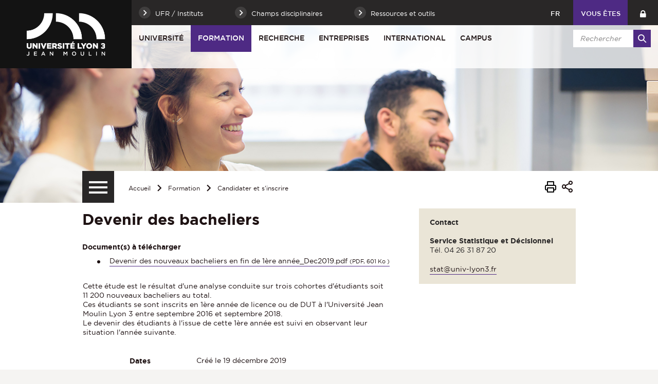

--- FILE ---
content_type: text/html;charset=UTF-8
request_url: https://www.univ-lyon3.fr/devenir-des-bacheliers
body_size: 19522
content:
























<!-- Ne pas supprimer l'import de FrontUtil -->







<!-- Ne pas supprimer l'import de EscapeString -->

<!DOCTYPE html>
<!--[if IE 9]>    <html class="no-js ie ie9 html" xmlns="http://www.w3.org/1999/xhtml" lang="fr" xml:lang="fr"> <![endif]-->
<!--[if gt IE 9]> <html class="no-js ie html" xmlns="http://www.w3.org/1999/xhtml" lang="fr" xml:lang="fr"> <![endif]-->
<!--[if !IE]> --> <html class="no-js html" xmlns="http://www.w3.org/1999/xhtml" lang="fr" xml:lang="fr"> <!-- <![endif]-->
<head>
    
    <!-- Google Tag Manager -->
    <script type="opt-in" data-type="application/javascript" data-name="analytics_cookies">
    (function(w,d,s,l,i){w[l]=w[l]||[];w[l].push({'gtm.start':
            new Date().getTime(),event:'gtm.js'});var f=d.getElementsByTagName(s)[0],
        j=d.createElement(s),dl=l!='dataLayer'?'&l='+l:'';j.async=true;j.src=
        'https://www.googletagmanager.com/gtm.js?id='+i+dl;f.parentNode.insertBefore(j,f);
    })(window,document,'script','dataLayer','GTM-WC8RFMW');</script>
    <!-- End Google Tag Manager -->

    <meta name="google-site-verification" content="X-r4saRCeMkEs5n9wNWq3JHZ6y7LoyTHbVkvZFRsm4s" />

    <meta name="viewport" content="width=device-width, initial-scale=1.0" />
    













<!-- Ne pas supprimer l'import de FrontUtil -->
<!-- Ne pas supprimer l'import de PropertyHelper -->


<!-- Ne pas supprimer l'import de EscapeString -->
<meta name="description" content="" />
        <meta name="DC.Description" lang="fr-FR" content="" />
        <meta itemprop="description" content="" />
        <meta property="og:description" content="" />
        
        <meta itemprop="name" content="Devenir des bacheliers" />
        <meta property="og:title" content="Devenir des bacheliers" />
        <meta property="og:site_name" content="Université Jean Moulin Lyon 3" />
        <meta property="og:type" content="article" />
        <meta property="og:url" content="https://www.univ-lyon3.fr/devenir-des-bacheliers" />
        <meta itemprop="image" content="https://www.univ-lyon3.fr/images/logo.png" />
        <meta property="og:image" content="https://www.univ-lyon3.fr/images/logo.png" />
<meta http-equiv="content-type" content="text/html; charset=utf-8" />
<title>Devenir des bacheliers - Université Jean Moulin Lyon 3</title><link rel="canonical" href="/devenir-des-bacheliers" />
<link rel="icon" type="image/png" href="/uas/lyon3/FAVICON/favicon.png" />
<meta http-equiv="pragma" content="no-cache" />

<link rel="schema.DC" href="http://purl.org/dc/elements/1.1/" />
<meta name="DC.Title" content="Devenir des bacheliers - Université Jean Moulin Lyon 3" />
<meta name="DC.Creator" content="" />
<meta name="DC.Subject" lang="fr-FR" content="" />
<meta name="DC.Description" lang="fr-FR" content="" />
<meta name="DC.Publisher" content="" />
<meta name="DC.Date.created" scheme="W3CDTF" content="20120126 14:17:58.0" />
<meta name="DC.Date.modified" scheme="W3CDTF" content="20191219 16:29:34.0" />
<meta name="DC.Language" scheme="RFC3066" content="fr-FR" />
<meta name="DC.Rights" content="Copyright &copy; Université Jean Moulin Lyon 3" />

<meta name="author" lang="fr_FR" content="" />
<meta name="keywords" content="" />
<meta name="description" content="" />
<meta name="Date-Creation-yyyymmdd" content="20120126 14:17:58.0" />
<meta name="Date-Revision-yyyymmdd" content="20191219 16:29:34.0" />
<meta name="copyright" content="Copyright &copy; Université Jean Moulin Lyon 3" />
<meta name="reply-to" content="webmaster@univ-lyon3.fr" />
<meta name="category" content="Internet" />
<meta name="robots" content="index, follow" />
<meta name="distribution" content="global" />
<meta name="identifier-url" content="https://www.univ-lyon3.fr/" />
<meta name="resource-type" content="document" />
<meta name="expires" content="-1" />
<meta name="Generator" content="" />
<meta name="Formatter" content="" />


    <link rel="start" title="Accueil" href="https://www.univ-lyon3.fr/" />
    <link rel="alternate" type="application/rss+xml" title="Fil RSS des dix dernières actualités" href="https://www.univ-lyon3.fr/adminsite/webservices/export_rss.jsp?NOMBRE=10&amp;CODE_RUBRIQUE=INS-ACCUEIL&amp;LANGUE=0" />
    

    <link rel="stylesheet" type="text/css" media="screen" href="https://www.univ-lyon3.fr/wro/jQueryCSS_2017/4f09505c023ee9faad90b029013642f69c694251.css"/>
    <link rel="stylesheet" type="text/css" media="print" href="https://www.univ-lyon3.fr/wro/styles-print_2017/1fc1b2f8e0375172cba781883c94db697ef168fa.css"/>
    <link rel="stylesheet" type="text/css" media="screen" href="https://www.univ-lyon3.fr/wro/styles_2017/dd5fc69cf898c9d09824e330717dd866a631e3c6.css"/>
    














<style type="text/css" media="screen">
/*  remplacer par variable bandeau (de site) usine à sites */
#bandeau {
		background-image : url(https://www.univ-lyon3.fr/medias/photo/20171013-fy36976cut_1513632573497-jpg);
}




	
		#bandeau{
			background-color: #4e2a84;
		}
	

        :root {
            --uas-couleur-principale: #4e2a84;
            --uas-couleur-principale-rgb: 78 42 132;
        }

		::-webkit-selection {
		  background: #4e2a84;
		}

		::-moz-selection {
		  background: #4e2a84;
		}

		::selection {
		  background: #4e2a84;
		}

		h2, h5 {
		  color: #4e2a84;
		}

		a, .a {
		  border-color: #4e2a84;
		}

		cite::before, blockquote::before, q::before {
		  color: #4e2a84;
		}

		.highlight,
        mark{
		  background-color: #4e2a84;
		}

		.select_style,
		textarea,
		input[type="text"],
		input[type="password"],
		input[type="file"],
		input[type="number"],
		input[type="email"] {
		  border-color: #4e2a84;
		}

		button, .button {
		  border-color: #4e2a84;
		}

		[type="submit"],
		[type="reset"],
		[type="button"],
		.submit,
		.reset {
		  background-color: #4e2a84;
		}
		[type="submit"]:hover, [type="submit"]:active, [type="submit"]:focus,
		[type="reset"]:hover,
		[type="reset"]:active,
		[type="reset"]:focus,
		[type="button"]:hover,
		[type="button"]:active,
		[type="button"]:focus,
		.submit:hover,
		.submit:active,
		.submit:focus,
		.reset:hover,
		.reset:active,
		.reset:focus {
		  background-color: #361d5c;
		}

		header #profil {
		  background: #4e2a84;
		}

		.header_lien:hover, .header_lien:active, .header_lien:focus, .header_lien.active, .header_toogle__libelle-texte:hover, .header_toogle__libelle-texte:active, .header_toogle__libelle-texte:focus, .header_toogle__libelle-texte.active, .header_toogle__libelle:hover, .header_toogle__libelle:active, .header_toogle__libelle:focus, .header_toogle__libelle.active {
		  background: #4e2a84;
		}

		#retour_haut_page a {
		  background: #4e2a84;
		}

		#acces_directs .header_toogle__libelle:active::before, #acces_directs .header_toogle__libelle:focus::before, #acces_directs .header_toogle__libelle:hover::before, #acces_directs .header_toogle__libelle a:visited::before, #acces_directs .header_toogle__libelle.active::before {
		  color: #4e2a84;
		}

		#recherche-simple button::before {
		  background: #4e2a84;
		}

		#baseline {
		  background: #4e2a84;
		}

		#actions-fiche a:hover, #actions-fiche a:active, #actions-fiche a:focus, #actions-fiche a[aria-expanded="true"], #actions-fiche button:hover, #actions-fiche button:active, #actions-fiche button:focus, #actions-fiche button[aria-expanded="true"] {
		  color: #4e2a84;
		}

		#menu_principal > li > button:hover, #menu_principal > li > button:active, #menu_principal > li > button:focus, #menu_principal > li > button.active,
		#menu_principal > li > a:hover,
		#menu_principal > li > a:active,
		#menu_principal > li > a:focus,
		#menu_principal > li > a.active,
		#menu_principal > li > span:hover,
		#menu_principal > li > span:active,
		#menu_principal > li > span:focus,
		#menu_principal > li > span.active {
		  background: #4e2a84;
		}

		#menu_principal > li.menu__level__item--actif > button:hover, #menu_principal > li.menu__level__item--actif > button:active, #menu_principal > li.menu__level__item--actif > button:focus, #menu_principal > li.menu__level__item--actif > button.active,
		#menu_principal > li.menu__level__item--actif > a:hover,
		#menu_principal > li.menu__level__item--actif > a:active,
		#menu_principal > li.menu__level__item--actif > a:focus,
		#menu_principal > li.menu__level__item--actif > a.active,
		#menu_principal > li.menu__level__item--actif > span:hover,
		#menu_principal > li.menu__level__item--actif > span:active,
		#menu_principal > li.menu__level__item--actif > span:focus,
		#menu_principal > li.menu__level__item--actif > span.active {
		  background: #4e2a84;
		}

		#menu_principal > li .menu__level__items li > button:hover::before, #menu_principal > li .menu__level__items li > button:active::before, #menu_principal > li .menu__level__items li > button:focus::before,
		#menu_principal > li .menu__level__items li > a:hover::before,
		#menu_principal > li .menu__level__items li > a:active::before,
		#menu_principal > li .menu__level__items li > a:focus::before,
		#menu_principal > li .menu__level__items li > span:hover::before,
		#menu_principal > li .menu__level__items li > span:active::before,
		#menu_principal > li .menu__level__items li > span:focus::before {
		  background: #4e2a84;
		}

		@media screen and (min-width: 50em) {
			#menu_principal > li.menu__level__item--actif > button,
			#menu_principal > li.menu__level__item--actif > a,
			#menu_principal > li.menu__level__item--actif > span{
				background: #4e2a84;
			}
		}


		#menu_principal > li .menu__level__item--actif > button::before,
		#menu_principal > li .menu__level__item--actif > a::before,
		#menu_principal > li .menu__level__item--actif > span::before {
		  background: #4e2a84;
		}

		@media screen and (max-width: 49.99em) {
		  #menu_principal .menu__level__item--actif > button,
		  #menu_principal .menu__level__item--actif > a,
		  #menu_principal .menu__level__item--actif > span,
		  #menu_principal .menu__level ul li > .toggler,
		  #menu_principal .menu__level ul li > .toggler:hover,
		  #menu_principal .menu__level ul li > .toggler:active,
		  #menu_principal .menu__level ul li > .toggler:focus,
		  #menu_principal .menu__level--1  .menu__level__item--actif {
		    background: #4e2a84;
		  }
		}
		.menu__toggle, #menu_principal .toggler, .menu__toggle:focus,  .menu__toggle:active {
		  background: #4e2a84;
		}

		#menu_secondaire ul a:hover::before, #menu_secondaire ul a:active::before, #menu_secondaire ul a:focus::before, #menu_secondaire ul span:hover::before, #menu_secondaire ul span:active::before, #menu_secondaire ul span:focus::before {
		  background: #4e2a84;
		}

		#menu_pied_page a::before, #menu_pied_page span::before {
		  color: #4e2a84;
		}

		#abonnement_newsletter input {
		  border-color: #4e2a84;
		}

		.toolbox address::before {
		  color: #4e2a84;
		}

		span.select_style, button, .button {
		  border-color: #4e2a84;
		}

		span.select_style::before, button::before, .button::before {
		  background-color: #4e2a84;
		}

		span.select_style:hover::before, span.select_style:focus::before, span.select_style:active::before, button:hover::before, button:focus::before, button:active::before, .button:hover::before, .button:focus::before, .button:active::before {
		  color: #4e2a84;
		}

		.paragraphe--1, .paragraphe--3,
        .paragraphe--5, .paragraphe--7{
		  border-color: #4e2a84;
		}

		.paragraphe--2,
        .paragraphe--6{
		  background: #4e2a84;
		}

		.paragraphe__titre--4,
        .paragraphe__titre--8
        {
		  border-color: #4e2a84;
		}

		ul.objets strong > a, ul.objets strong > span {
		  border-color: #4e2a84;
		}

		.temoignage-specifique .temoignage-entete {
		  background: #4e2a84;
		}

		.carousellyon3Card::before {
		  background: #4e2a84;
		}

		.carousellyon3Card [class^="tabs_tab"]::before {
		  border-color: #4e2a84;
		}

		.carousellyon3Card [class^="tabs_tab"] h2::after {
		  background-color: #4e2a84;
		}

		.carousellyon3Card .en_savoir_plus::after {
		  background-color: #4e2a84;
		}

		.carousellyon3Card .nav_containter .owl-dot.active {
		  background-color: #4e2a84;
		}

        .zoomSurCard .owl-dot.active{
            background-color: #4e2a84;
        }

		.actualiteLyon3Card .intitule {
		  background: #4e2a84;
		}

		#liste_resultats li > a {
		  color: #4e2a84;
		}

		.couleur_couleur3 {
		  background-color: #4e2a84;
		}

		.row2_link .button::before {
		  color: #4e2a84;
		}

		input[type="radio"]:checked + label::before,
		input[type="checkbox"]:checked + label::before {
		  background-color: #4e2a84;
		}

        @media screen and (max-width: 640px) {
            .search-aggregation {
                background: #4e2a84;
            }
        }

        .search-aggregation .submit,
        .search-filter__filter-selected{
            background-color: #4e2a84;
        }

		.fiche.formation .onglets__item:hover, .fiche.formation .onglets__item:active, .fiche.formation .onglets__item:focus, .fiche.formation .onglets__item.onglets__item--actif {
		  background-color: #4e2a84;
		}

		.fiche.formation .informations-mentions .liste-definitions__terme {
		  color: #4e2a84;
		}

        .fiche.laboratoire .onglets__item:hover, .fiche.laboratoire .onglets__item:active, .fiche.laboratoire .onglets__item:focus, .fiche.laboratoire .onglets__item.onglets__item--actif {
            background-color: #4e2a84;
        }

        .fiche.defaultstructureksup .onglets__item:hover, .fiche.defaultstructureksup .onglets__item:active, .fiche.defaultstructureksup .onglets__item:focus, .fiche.defaultstructureksup .onglets__item.onglets__item--actif {
            background-color: #4e2a84;
        }
		.encadre__infos-actu .icon {
		  color: #4e2a84;
		}

		.filtre_nb:hover::before, .filtre_nb:focus::before, .filtre_nb:active::before,
        .actualiteLyon3Card .photo:hover::before, .actualiteLyon3Card .photo:focus::before, .actualiteLyon3Card .photo:active::before,
        .zoomSurCard__vignette:hover::before, .zoomSurCard__vignette:focus::before, .zoomSurCard__vignette:active::before,
        .vignette_deco:hover::before, .vignette_deco:focus::before, .vignette_deco:active::before {
		  background-color: #4e2a84;
		}

		div.commentaires__saisie.plier-deplier .plier-deplier__bouton, div.fiches__ajout {
		  background: #4e2a84;
		}

		#body .mfp-arrow {
		  background: #4e2a84;
		}

		.banner_cookie__button--accept, .banner_cookie__close {
		  background: #4e2a84;
		}

		.banner_cookie__button--accept:hover, .banner_cookie__button--accept:active, .banner_cookie__button--accept:focus, .banner_cookie__close:hover, .banner_cookie__close:active, .banner_cookie__close:focus {
		  background-color: #361d5c;
		}

		.banner_cookie__button--en_savoir_plus::after {
		  background: #4e2a84;
		}

		.banner_cookie__button--en_savoir_plus:hover::after, .banner_cookie__button--en_savoir_plus:focus::after, .banner_cookie__button--en_savoir_plus:active::after {
		  background-color: #361d5c;
		}

		/* Newsletter*/
		.style1 {
		  border-bottom-color: #4e2a84;
		}
		.style1 h3 {
		  color: #4e2a84;
		}

		.style2 {
		  background-color: #4e2a84;
		  border-bottom-color: #4e2a84;
		}
		.style2 h3 {
		  background-color: #4e2a84;
		}

		.style3 {
		  border-bottom-color: #4e2a84;
		}
		#body .extension-agenda th{
			background-color: #4e2a84;
		}

        .taglink__item:before{
            background-color: #4e2a84;
        }

        .taglink__item:hover{
            border-color: #4e2a84;
        }

        .tabs_toggler.tabs_toggler.active::before {
            background-color: #4e2a84;
        }

        .accordion_toggler {
            background-color: rgba(78,42,132,0.1);
        }

        .documents_hal.documents_hal .mapViewModel_hal_groupement details:not(.details_hal--summary) > summary {
            background-color: rgba(78,42,132,0.1);
        }

        .accordion_toggler::after,
        .documents_hal.documents_hal .mapViewModel_hal_groupement details:not(.details_hal--summary) > summary::after {
            background-color: #4e2a84;
        }

        button.orejime-Button--save,
        button.orejime-Button--save:focus,
        button.orejime-Button--save:active,
        button.orejime-AppToggles-enableAll,
        button.orejime-AppToggles-enableAll:focus,
        button.orejime-AppToggles-enableAll:active,
        button.orejime-Button--info {
            background-color: #4e2a84;
            border: solid 1px#4e2a84;
        }

        button.orejime-Button--info:focus {
            color: #4e2a84;
        }

        button.orejime-Button:hover,
        button.orejime-Button--save:hover {
            background-color: #321b55;
        }

        button.orejime-Button--decline,
        button.orejime-Notice-learnMoreButton {
            background-color: #4e2a84;
            border-color: #4e2a84;
        }

        .orejime-AppItem-slider {
            background-color: #4e2a84;
        }

        .orejime-AppItem-input:checked + .orejime-AppItem-label .orejime-AppItem-slider {
            background-color: #321b55;
        }

        .orejime-content__context-notice .orejime .context-notice .cm-btn.cm-btn-success-var {
            background-color: #4e2a84;
        }

        .orejime-content__context-notice .orejime .context-notice .cm-btn.cm-btn-success-var:hover {
            background-color: #321b55;
        }

        body.formation h3 a[data-toggle]:hover::after,
        body.formation h3 a[data-toggle]:focus-visible::after,
        body.formation .formation__parcours h3:hover::after,
        body.formation .formation__parcours h3:focus-visible::after,
        body.recherche .formation__parcours h3:hover::after,
        body.recherche .formation__parcours h3:focus-visible::after {
            background-image: url('data:image/svg+xml,<svg width="20" height="20" viewBox="0 0 20 20" fill="none" xmlns="http://www.w3.org/2000/svg"><path d="M10 12.9167C9.89036 12.9174 9.78164 12.8964 9.68011 12.8549C9.57858 12.8134 9.48623 12.7523 9.40837 12.6751L6.07503 9.34174C5.99733 9.26404 5.9357 9.1718 5.89365 9.07028C5.8516 8.96876 5.82996 8.85996 5.82996 8.75007C5.82996 8.64019 5.8516 8.53138 5.89365 8.42986C5.9357 8.32835 5.99733 8.2361 6.07503 8.15841C6.15273 8.08071 6.24497 8.01907 6.34649 7.97702C6.44801 7.93497 6.55682 7.91333 6.6667 7.91333C6.77658 7.91333 6.88539 7.93497 6.98691 7.97702C7.08843 8.01907 7.18067 8.08071 7.25837 8.15841L10 10.9167L12.75 8.26674C12.8267 8.1815 12.9201 8.11299 13.0245 8.0655C13.1288 8.01801 13.2418 7.99257 13.3565 7.99075C13.4711 7.98893 13.5848 8.01079 13.6906 8.05495C13.7964 8.09911 13.892 8.16462 13.9713 8.24739C14.0506 8.33016 14.112 8.42841 14.1516 8.53599C14.1913 8.64356 14.2083 8.75816 14.2016 8.87261C14.1949 8.98705 14.1646 9.09889 14.1128 9.20112C14.0609 9.30335 13.9885 9.39377 13.9 9.46674L10.5667 12.6834C10.4143 12.8303 10.2117 12.9138 10 12.9167Z" fill="%234e2a84"/></svg>');
        }
        .accordion_toggler__btn:focus{
            border-color: #4e2a84;
        }
        .documents_hal{
--hal-tag-background-color: #4e2a84;
--hal-accent-color: #4e2a84;
--hal-tag-color: #ffffff;
}
.documents_hal .url_hal a:hover,
.documents_hal .all-results_hal a:hover {
--hal-tag-background-color: #ffffff;
--hal-accent-color: #ffffff;
color: #4e2a84;
}

</style>

    <script type="text/javascript">var html = document.getElementsByTagName('html')[0]; html.className = html.className.replace('no-js', 'js');</script>
    
    
    <script type="text/javascript" src="https://www.univ-lyon3.fr/wro/scripts/57199291d8df116bb20185193c191580e2abc908.js"></script>
</head>

<body id="body" class="fiche document site_principal" data-toggle="#menu_principal .active, .header_toogle .active, .menu_toggle .active, #call-to-actions .active" data-toggle-bubble>

    
    <p id="liens_evitement">
        <a href="#contenu-encadres">Aller au contenu</a> |
        <a href="#menu_principal">Navigation</a> |
        <a href="#acces_directs">Accès directs</a> |
        <a href="#connexion">Connexion</a>
    </p>


<header class="has_bandeau scrollable-section" data-section-title="Haut de page">
   <div class="header_cols clearfix"><!--
	   --><div class="header_col1">
	    	






<div class="banniere" role="banner">
	
		<a href="https://www.univ-lyon3.fr/"  class="banniere__logo logo-principal" title="Université Jean Moulin Lyon 3 - Retour à la page d'accueil">
	        <span><img src="/uas/lyon3/LOGO/logo_lyon3.png" alt="logo" title="Université Jean Moulin Lyon 3 - Retour à la page d'accueil" /></span>
	    </a>
	    <img class="spacer_logo" src="/uas/lyon3/LOGO/logo_lyon3.png" alt="logo" title="Université Jean Moulin Lyon 3 - Retour à la page d'accueil"/>
	
</div>
	      </div><!--
	   --><div class="header_col2"><!--
	      --><div class="header_col2__ligne1 clearfix">
	    		<div class="col2__ligne1__left_side">
	    			
<ul id="acces_directs" aria-hidden="true"><!-- 
    




	       --><li class="acces-directs menu__level__item header_toogle">
			               	<button class="header_toogle__libelle" data-toggle="[data-toggle-id='acces-1']" data-toggle-group="menus" type="button"><span class="header_toogle__libelle-texte">UFR / Instituts</span></button>
			                <div class="menu__level header_toogle__menu" data-toggle-id="acces-1" data-toggle-target><!--
				                 
				               	  		--><ul class="menu_level1_list">
												<li class="menu_level1_item">
													
														<span class="item_level1">Facultés et Instituts</span>
													
													
														<ul class="menu_level2_list">
															
																<li class="menu_level2_item">
																	
																		<a href="https://www.univ-lyon3.fr/faculte-de-droit" class="type_rubrique_0004 item_level2"  >Faculté de Droit</a>
																	
																</li>
															
																<li class="menu_level2_item">
																	
																		<a href="https://www.univ-lyon3.fr/faculte-de-philosophie" class="type_rubrique_0004 item_level2"  >Faculté de Philosophie</a>
																	
																</li>
															
																<li class="menu_level2_item">
																	
																		<a href="https://www.univ-lyon3.fr/faculte-des-humanites-lettres-et-societes-1" class="type_rubrique_0004 item_level2"  >Faculté des Humanités, Lettres et Sociétés</a>
																	
																</li>
															
																<li class="menu_level2_item">
																	
																		<a href="https://www.univ-lyon3.fr/faculte-des-langues" class="type_rubrique_0004 item_level2"  >Faculté des Langues</a>
																	
																</li>
															
																<li class="menu_level2_item">
																	
																		<a href="https://www.univ-lyon3.fr/iaelyon-school-of-management" class="type_rubrique_0004 item_level2"  >iaelyon School of Management</a>
																	
																</li>
															
																<li class="menu_level2_item">
																	
																		<a href="https://www.univ-lyon3.fr/iut-jean-moulin" class="type_rubrique_0004 item_level2"  >IUT Jean Moulin</a>
																	
																</li>
															
														</ul>
													
												</li>
											</ul><!--
											
				               	  		--><ul class="menu_level1_list">
												<li class="menu_level1_item">
													
														<span class="item_level1">Unités de recherche</span>
													
													
														<ul class="menu_level2_list">
															
																<li class="menu_level2_item">
																	
																		<a href="https://www.univ-lyon3.fr/centre-d-etudes-linguistiques" class="type_rubrique_0004 item_level2"  ><strong>CEL</strong> - Centre d'Études Linguistiques</a>
																	
																</li>
															
																<li class="menu_level2_item">
																	
																		<a href="https://www.univ-lyon3.fr/centre-interuniversitaire-histoire-archeologie-litteratures-des-mondes-chretiens-et-musulmans-medievaux" class="type_rubrique_0004 item_level2"  ><strong>CIHAM</strong> - Histoire, Archéologie, Littératures des mondes chrétiens et musulmans médiévaux</a>
																	
																</li>
															
																<li class="menu_level2_item">
																	
																		<a href="https://www.univ-lyon3.fr/centre-lyonnais-d-histoire-du-droit-et-de-la-pensee-politique" class="type_rubrique_0004 item_level2"  ><strong>CLHDPP</strong> - Centre lyonnais d'histoire du droit et de la pensée politique</a>
																	
																</li>
															
																<li class="menu_level2_item">
																	
																		<a href="https://www.univ-lyon3.fr/graphos-ifross-recherche" class="type_rubrique_0004 item_level2"  ><strong>CRDMS</strong> (IFROSS Recherche) - Centre de recherche en droit et management de santé</a>
																	
																</li>
															
																<li class="menu_level2_item">
																	
																		<a href="https://www.univ-lyon3.fr/equipe-de-droit-international-europeen-et-compare" class="type_rubrique_0004 item_level2"  ><strong>EDIEC</strong> - Équipe de Droit International, Européen et Comparé</a>
																	
																</li>
															
																<li class="menu_level2_item">
																	
																		<a href="https://www.univ-lyon3.fr/equipe-de-droit-public" class="type_rubrique_0004 item_level2"  ><strong>EDPL</strong> - Équipe de droit public</a>
																	
																</li>
															
																<li class="menu_level2_item">
																	
																		<a href="https://www.univ-lyon3.fr/equipe-lyonnaise-en-information-et-communication" class="type_rubrique_0004 item_level2"  ><strong>ELICO</strong> - Équipe de recherche de Lyon en sciences de l’Information et de la COmmunication</a>
																	
																</li>
															
																<li class="menu_level2_item">
																	
																		<a href="https://www.univ-lyon3.fr/equipe-louis-josserand" class="type_rubrique_0004 item_level2"  ><strong>ELJ</strong> - Équipe Louis Josserand</a>
																	
																</li>
															
																<li class="menu_level2_item">
																	
																		<a href="https://www.univ-lyon3.fr/environnement-ville-societe" class="type_rubrique_0004 item_level2"  ><strong>EVS</strong> - Environnement, Ville, Société</a>
																	
																</li>
															
																<li class="menu_level2_item">
																	
																		<a href="https://www.univ-lyon3.fr/histoire-et-sources-des-mondes-antiques" class="type_rubrique_0004 item_level2"  ><strong>HISOMA</strong> - Histoire et Sources des Mondes Antiques</a>
																	
																</li>
															
																<li class="menu_level2_item">
																	
																		<a href="https://www.univ-lyon3.fr/institut-d-etudes-transtextuelles-et-transculturelles" class="type_rubrique_0004 item_level2"  ><strong>IETT</strong> - Institut d'Etudes Transtextuelles et Transculturelles</a>
																	
																</li>
															
																<li class="menu_level2_item">
																	
																		<a href="https://www.univ-lyon3.fr/institut-d-histoire-des-representations-et-des-idees-dans-les-modernites" class="type_rubrique_0004 item_level2"  ><strong>IHRIM</strong> - Institut d'Histoire des Représentations et des Idées dans les Modernités</a>
																	
																</li>
															
																<li class="menu_level2_item">
																	
																		<a href="https://www.univ-lyon3.fr/institut-de-recherches-philosophiques-de-lyon" class="type_rubrique_0004 item_level2"  ><strong>IRPhiL</strong> - Institut de Recherches Philosophiques de Lyon</a>
																	
																</li>
															
																<li class="menu_level2_item">
																	
																		<a href="https://www.univ-lyon3.fr/laboratoire-de-recherche-historique-rhone-alpes" class="type_rubrique_0004 item_level2"  ><strong>LARHRA</strong> - Laboratoire de recherche historique Rhône-Alpes</a>
																	
																</li>
															
																<li class="menu_level2_item">
																	
																		<a href="https://www.univ-lyon3.fr/laboratoire-de-recherche-magellan" class="type_rubrique_0004 item_level2"  ><strong>MAGELLAN</strong> - Management des organisations</a>
																	
																</li>
															
																<li class="menu_level2_item">
																	
																		<a href="https://www.univ-lyon3.fr/equipe-marge" class="type_rubrique_0004 item_level2"  ><strong>MARGE</strong> - Écritures de la marge, marges de l'écriture</a>
																	
																</li>
															
																<li class="menu_level2_item">
																	
																		<a href="https://www.univ-lyon3.fr/maison-des-sciences-de-l-homme" class="type_rubrique_0004 item_level2"  ><strong>MSH</strong> - Maison des Sciences de l'Homme</a>
																	
																</li>
															
														</ul>
													
												</li>
											</ul><!--
											
				               	  		--><ul class="menu_level1_list">
												<li class="menu_level1_item">
													
														<span class="item_level1">Autres sites</span>
													
													
														<ul class="menu_level2_list">
															
																<li class="menu_level2_item">
																	
																		<a href="https://www.univ-lyon3.fr/bibliotheques-universitaires-3" class="type_rubrique_0004 item_level2"  >Bibliothèques Universitaires</a>
																	
																</li>
															
																<li class="menu_level2_item">
																	
																		<a href="https://www.univ-lyon3.fr/campus-de-bourg-en-bresse" class="type_rubrique_0004 item_level2"  >Campus de Bourg-en-Bresse</a>
																	
																</li>
															
																<li class="menu_level2_item">
																	
																		<a href="https://www.univ-lyon3.fr/clinique-juridique" class="type_rubrique_0004 item_level2"  >Clinique Juridique</a>
																	
																</li>
															
																<li class="menu_level2_item">
																	
																		<a href="https://www.univ-lyon3.fr/college-de-droit" class="type_rubrique_0004 item_level2"  >Collège de droit</a>
																	
																</li>
															
																<li class="menu_level2_item">
																	
																		<a href="https://www.univ-lyon3.fr/ecole-universitaire-de-la-transition-ecologique-1" class="type_rubrique_0004 item_level2"  >École universitaire de la transition écologique</a>
																	
																</li>
															
																<li class="menu_level2_item">
																	
																		<a href="https://www.univ-lyon3.fr/pole-reussite-3" class="type_rubrique_0004 item_level2"  >Pôle Réussite</a>
																	
																</li>
															
																<li class="menu_level2_item">
																	
																		<a href="https://www.univ-lyon3.fr/prix-cameleon" class="type_rubrique_0004 item_level2"  >Prix Caméléon</a>
																	
																</li>
															
														</ul>
													
												</li>
											</ul><!--
											
			                   
			              --></div>
		                
			               	<button class="header_toogle__libelle" data-toggle="[data-toggle-id='acces-2']" data-toggle-group="menus" type="button"><span class="header_toogle__libelle-texte">Champs disciplinaires</span></button>
			                <div class="menu__level header_toogle__menu" data-toggle-id="acces-2" data-toggle-target><!--
				                 
				               	  		--><ul class="menu_level1_list">
												<li class="menu_level1_item">
													
														<a href="https://www.univ-lyon3.fr/achat-management-industriel-qualite" class="type_rubrique_0001 item_level1">Achat - Management industriel - Qualité</a>
													
													
												</li>
											</ul><!--
											
				               	  		--><ul class="menu_level1_list">
												<li class="menu_level1_item">
													
														<a href="https://www.univ-lyon3.fr/arts-lettres-culture" class="type_rubrique_0001 item_level1">Arts - Lettres - Culture</a>
													
													
												</li>
											</ul><!--
											
				               	  		--><ul class="menu_level1_list">
												<li class="menu_level1_item">
													
														<a href="https://www.univ-lyon3.fr/assurance-banque" class="type_rubrique_0001 item_level1">Assurance - Banque</a>
													
													
												</li>
											</ul><!--
											
				               	  		--><ul class="menu_level1_list">
												<li class="menu_level1_item">
													
														<a href="https://www.univ-lyon3.fr/construction-eclairage-immobilier" class="type_rubrique_0001 item_level1">Construction - Éclairage - Immobilier</a>
													
													
												</li>
											</ul><!--
											
				               	  		--><ul class="menu_level1_list">
												<li class="menu_level1_item">
													
														<a href="https://www.univ-lyon3.fr/droit-science-politique" class="type_rubrique_0001 item_level1">Droit - Science Politique</a>
													
													
												</li>
											</ul><!--
											
				               	  		--><ul class="menu_level1_list">
												<li class="menu_level1_item">
													
														<a href="https://www.univ-lyon3.fr/geographie-amenagement-du-territoire-environnement" class="type_rubrique_0001 item_level1">Géographie - Aménagement du territoire - Environnement</a>
													
													
												</li>
											</ul><!--
											
				               	  		--><ul class="menu_level1_list">
												<li class="menu_level1_item">
													
														<a href="https://www.univ-lyon3.fr/information-communication-documentation" class="type_rubrique_0001 item_level1">Information - Communication - Documentation</a>
													
													
												</li>
											</ul><!--
											
				               	  		--><ul class="menu_level1_list">
												<li class="menu_level1_item">
													
														<a href="https://www.univ-lyon3.fr/entrepreneuriat-innovation" class="type_rubrique_0001 item_level1">Entrepreneuriat - Innovation</a>
													
													
												</li>
											</ul><!--
											
				               	  		--><ul class="menu_level1_list">
												<li class="menu_level1_item">
													
														<a href="https://www.univ-lyon3.fr/ethique-philosophie-esthetique" class="type_rubrique_0001 item_level1">Éthique - Philosophie - Esthétique</a>
													
													
												</li>
											</ul><!--
											
				               	  		--><ul class="menu_level1_list">
												<li class="menu_level1_item">
													
														<a href="https://www.univ-lyon3.fr/enseignement" class="type_rubrique_0001 item_level1">Enseignement</a>
													
													
												</li>
											</ul><!--
											
				               	  		--><ul class="menu_level1_list">
												<li class="menu_level1_item">
													
														<a href="https://www.univ-lyon3.fr/finance-controle-audit-comptabilite" class="type_rubrique_0001 item_level1">Finance - Contrôle - Audit - Comptabilité</a>
													
													
												</li>
											</ul><!--
											
				               	  		--><ul class="menu_level1_list">
												<li class="menu_level1_item">
													
														<a href="https://www.univ-lyon3.fr/gestion" class="type_rubrique_0001 item_level1">Gestion</a>
													
													
												</li>
											</ul><!--
											
				               	  		--><ul class="menu_level1_list">
												<li class="menu_level1_item">
													
														<a href="https://www.univ-lyon3.fr/histoire-patrimoine" class="type_rubrique_0001 item_level1">Histoire - Patrimoine</a>
													
													
												</li>
											</ul><!--
											
				               	  		--><ul class="menu_level1_list">
												<li class="menu_level1_item">
													
														<a href="https://www.univ-lyon3.fr/international-interculturel-langues" class="type_rubrique_0001 item_level1">International - Interculturel - Langues</a>
													
													
												</li>
											</ul><!--
											
				               	  		--><ul class="menu_level1_list">
												<li class="menu_level1_item">
													
														<a href="https://www.univ-lyon3.fr/management-ressources-humaines" class="type_rubrique_0001 item_level1">Management - Ressources humaines</a>
													
													
												</li>
											</ul><!--
											
				               	  		--><ul class="menu_level1_list">
												<li class="menu_level1_item">
													
														<a href="https://www.univ-lyon3.fr/marketing-vente" class="type_rubrique_0001 item_level1">Marketing - Vente</a>
													
													
												</li>
											</ul><!--
											
				               	  		--><ul class="menu_level1_list">
												<li class="menu_level1_item">
													
														<a href="https://www.univ-lyon3.fr/numerique-systemes-d-information" class="type_rubrique_0001 item_level1">Numérique - Systèmes d'information</a>
													
													
												</li>
											</ul><!--
											
				               	  		--><ul class="menu_level1_list">
												<li class="menu_level1_item">
													
														<a href="https://www.univ-lyon3.fr/sante-social" class="type_rubrique_0001 item_level1">Santé - Social</a>
													
													
												</li>
											</ul><!--
											
				               	  		--><ul class="menu_level1_list">
												<li class="menu_level1_item">
													
														<a href="https://www.univ-lyon3.fr/sciences-du-religieux-laicite" class="type_rubrique_0001 item_level1">Sciences du Religieux - Laïcité</a>
													
													
												</li>
											</ul><!--
											
			                   
			              --></div>
		                
			               	<button class="header_toogle__libelle" data-toggle="[data-toggle-id='acces-3']" data-toggle-group="menus" type="button"><span class="header_toogle__libelle-texte">Ressources et outils</span></button>
			                <div class="menu__level header_toogle__menu" data-toggle-id="acces-3" data-toggle-target><!--
				                 
				               	  		--><ul class="menu_level1_list">
												<li class="menu_level1_item">
													
														<span class="item_level1">Ressources</span>
													
													
														<ul class="menu_level2_list">
															
																<li class="menu_level2_item">
																	
																		<a href="https://www.univ-lyon3.fr/bibliotheque-numerique" class="type_rubrique_0004 item_level2"  >Bibliothèque numérique</a>
																	
																</li>
															
																<li class="menu_level2_item">
																	
																		<a href="https://www.univ-lyon3.fr/mediatheque" class="type_rubrique_0004 item_level2"  >Médiathèque</a>
																	
																</li>
															
																<li class="menu_level2_item">
																	
																		<a href="https://www.univ-lyon3.fr/centre-de-competences-en-langues" class="type_rubrique_0001 item_level2"  >Centre de compétences en langues</a>
																	
																</li>
															
																<li class="menu_level2_item">
																	
																		<a href="https://www.univ-lyon3.fr/plateforme-pedagogique" class="type_rubrique_0004 item_level2"  >Plateforme pédagogique</a>
																	
																</li>
															
																<li class="menu_level2_item">
																	
																		<a href="https://www.univ-lyon3.fr/u3e-site-d-emploi-de-l-universite" class="type_rubrique_0004 item_level2"  >U3e, site d'emploi de l'Université</a>
																	
																</li>
															
																<li class="menu_level2_item">
																	
																		<a href="https://www.univ-lyon3.fr/incubateur-manufactory" class="type_rubrique_0004 item_level2"  >Incubateur Manufactory</a>
																	
																</li>
															
																<li class="menu_level2_item">
																	
																		<a href="https://www.univ-lyon3.fr/web-tv" class="type_rubrique_0004 item_level2"  >Web TV</a>
																	
																</li>
															
																<li class="menu_level2_item">
																	
																		<a href="https://www.univ-lyon3.fr/youtube-lyon-3" class="type_rubrique_0004 item_level2"  >Youtube Lyon 3</a>
																	
																</li>
															
														</ul>
													
												</li>
											</ul><!--
											
				               	  		--><ul class="menu_level1_list">
												<li class="menu_level1_item">
													
														<span class="item_level1">Outils</span>
													
													
														<ul class="menu_level2_list">
															
																<li class="menu_level2_item">
																	
																		<a href="https://www.univ-lyon3.fr/intranet" class="type_rubrique_0004 item_level2"  >Intranet</a>
																	
																</li>
															
																<li class="menu_level2_item">
																	
																		<a href="https://www.univ-lyon3.fr/mot-de-passe" class="type_rubrique_0001 item_level2"  >Mot de passe</a>
																	
																</li>
															
																<li class="menu_level2_item">
																	
																		<a href="https://www.univ-lyon3.fr/annuaire" class="type_rubrique_0004 item_level2"  >Annuaire</a>
																	
																</li>
															
														</ul>
													
												</li>
											</ul><!--
											
			                   
			              --></div>
		                
	          
	       </li><!--

 --></ul>
	    		</div>
	    		<div class="col2__ligne1__right_side clearfix"><!--
	    			







	    			






--><div id="versions" class="header_toogle">
		<button class="header_toogle__libelle" data-toggle="[data-toggle-id='menuversions']" data-toggle-group="menus" type="button"><span class="header_toogle__libelle-texte">fr</span></button>
		<div data-toggle-id="menuversions" class="header_toogle__menu" data-toggle-target>
			<ul><li class="versions__item versions_en"  lang="en"><a href="https://www.univ-lyon3.fr/accueil-en" hreflang="en">
		                        en
		                      </a></li>
			</ul> 
		</div>
	</div><!--
	
	    			



            --><div id="profil" class="menu__level__item header_toogle">
                    <button class="header_toogle__libelle" data-toggle="[data-toggle-id='profil-0']" data-toggle-group="menus" type="button"><span class="header_toogle__libelle-texte">Vous êtes</span></button>
                    <div class="menu__level header_toogle__menu" data-toggle-id="profil-0" data-toggle-target>
                       <ul>
                           
                            <li class="menu__level__item">
                                
                                    <a href="https://www.univ-lyon3.fr/lyceen" class="type_rubrique_0001">Lycéen</a>
                                 
                            </li>
                          
                            <li class="menu__level__item">
                                
                                    <a href="https://www.univ-lyon3.fr/nouvel-etudiant" class="type_rubrique_0001">Nouvel étudiant</a>
                                 
                            </li>
                          
                            <li class="menu__level__item">
                                
                                    <a href="https://www.univ-lyon3.fr/diplome" class="type_rubrique_0001">Diplômé</a>
                                 
                            </li>
                          
                            <li class="menu__level__item">
                                
                                    <a href="https://www.univ-lyon3.fr/vacataire-enseignant" class="type_rubrique_0001">Vacataire enseignant</a>
                                 
                            </li>
                          
                            <li class="menu__level__item">
                                
                                    <a href="https://www.univ-lyon3.fr/journaliste" class="type_rubrique_0001">Journaliste</a>
                                 
                            </li>
                          
                       </ul>
                    </div>
               
            </div><!--
	    			

--><div id="recherche-simple-mobile" class="header_toogle">
    <button class="header_toogle__libelle" data-toggle="[data-toggle-id='recherchesimple']" data-toggle-group="menus" type="button"><span class="icon icon-search header_toogle__libelle-texte"></span></button>
    <div data-toggle-id="recherchesimple" class="header_toogle__menu" data-toggle-target><!--
        













--><div id="recherche-simple">
    <form action="/search" method="get" itemprop="potentialAction" itemscope itemtype="http://schema.org/SearchAction" class="search-form search-form--default">
        <meta itemprop="target" content="/search?beanKey=150bfcee-1f87-11e7-a0e0-b753bedcad22&l=0&q="/>
        <input type="hidden" name="beanKey" value="150bfcee-1f87-11e7-a0e0-b753bedcad22" />
        
            <input type="hidden" name="site" value="INS-ACCUEIL" />
        
        <input type="hidden" name="l" value="0"/>
        <input type="hidden" name="RH" value="1353663496087"/>
        <input itemprop="query-input" name="q" role="search" type="text" id="default-MOTS_CLEFS" value="" placeholder="Rechercher" title="Recherche par mots-clés" /><!--
        --><button type="submit" title="Rechercher" value=""><span class="recherche-simple__label">Rechercher</span></button>
    </form>
</div><!--

    --></div>
</div><!--
	    			













					--><a class="header_lien header_menu_intranet" href="https://www.univ-lyon3.fr/intranet-1" class="type_rubrique_0004" title="Intranet"></a><!--
				

	    	--></div>
	    	</div><!--
	     --><div class="header_col2__ligne2"><!--
		     --><div id="menu" role="navigation" aria-expanded="false">
			        <button class="menu__toggle" data-toggle="body" data-toggle-class="show-menu" aria-label="Menu principal">
			            <span class="icon- open-menu">menu</span>
			            <span class="icon- close-menu">close</span>
			        </button>
			        



















    








    
    
        
        
            <ul class="menu__level  menu__level--0"  id="menu_principal"><!--
        
        
        
    

    
        
        
        
        
            
        

        --><li class="menu__level__item item__level--0    menu__level__item--first-column"><!--

        
            
             
            
            
                --><button class="libelle" type="button" data-toggle="[data-toggle-id='INS-PRES']" data-toggle-group="menus">Université</button><!--
            
        

        
        
            --><button class="toggler" data-toggle="[data-toggle-id='INS-PRES']" data-toggle-group="menus-toggler" type="button">
                <span class="icon-expand_more more"></span>
                <span class="icon-expand_less less"></span>
            </button><!--
        

        
        
            -->
















    
    
        
        
        
        
            <div class="menu__level  menu__level--1 has-accroche" data-toggle-id="INS-PRES" >
                <div>
                    
                        <div class="menu__level__items">

                    
                    <ul><!--


        
    

    
        
        
        
        

        --><li class="menu__level__item item__level--1    menu__level__item--first-column"><!--

        
            
             
                --><a class="libelle link type_rubrique_0001" href="https://www.univ-lyon3.fr/l-universite-jean-moulin" aria-expanded="false">L'Université Jean Moulin</a><!--
            
            
            
        

        
        
            --><button class="toggler" data-toggle="[data-toggle-id='INS-PRESuniv']" data-toggle-group="INS-PRES-toggler" type="button">
                <span class="icon-expand_more more"></span>
                <span class="icon-expand_less less"></span>
            </button><!--
        

        
        
            -->
















    
    
        
        
        
        
            <div class="menu__level  menu__level--2 " data-toggle-id="INS-PRESuniv" >
                <div>
                    
                    <ul><!--


        
    

    
        
        
        
        

        --><li class="menu__level__item item__level--2    menu__level__item--first-column"><!--

        
            
             
                --><a class="libelle link type_rubrique_0001" href="https://www.univ-lyon3.fr/histoire" aria-expanded="false">Histoire</a><!--
            
            
            
        

        
        

        
        

        --></li><!--
    

    --></ul><!--

    
    
        

            --></div>
        </div><!--
    
	-->

<!--
        

        --></li><!--
    
        
        
        
        

        --><li class="menu__level__item item__level--1    menu__level__item--first-column"><!--

        
            
             
                --><a class="libelle link type_rubrique_0001" href="https://www.univ-lyon3.fr/gouvernance" aria-expanded="false">Gouvernance</a><!--
            
            
            
        

        
        
            --><button class="toggler" data-toggle="[data-toggle-id='1512554129336']" data-toggle-group="INS-PRES-toggler" type="button">
                <span class="icon-expand_more more"></span>
                <span class="icon-expand_less less"></span>
            </button><!--
        

        
        
            -->
















    
    
        
        
        
        
            <div class="menu__level  menu__level--2 " data-toggle-id="1512554129336" >
                <div>
                    
                    <ul><!--


        
    

    
        
        
        
        

        --><li class="menu__level__item item__level--2    menu__level__item--first-column"><!--

        
            
             
                --><a class="libelle link type_rubrique_0001" href="https://www.univ-lyon3.fr/equipe-presidentielle" aria-expanded="false">Équipe présidentielle</a><!--
            
            
            
        

        
        

        
        

        --></li><!--
    
        
        
        
        

        --><li class="menu__level__item item__level--2    menu__level__item--first-column"><!--

        
            
             
                --><a class="libelle link type_rubrique_0001" href="https://www.univ-lyon3.fr/conseils" aria-expanded="false">Conseils</a><!--
            
            
            
        

        
        

        
        

        --></li><!--
    
        
        
        
        

        --><li class="menu__level__item item__level--2    menu__level__item--last-column"><!--

        
            
             
                --><a class="libelle link type_rubrique_0001" href="https://www.univ-lyon3.fr/textes-statutaires" aria-expanded="false">Textes statutaires</a><!--
            
            
            
        

        
        

        
        

        --></li><!--
    
        
        
        
        

        --><li class="menu__level__item item__level--2    menu__level__item--last-column"><!--

        
            
             
                --><a class="libelle link type_rubrique_0001" href="https://www.univ-lyon3.fr/arretes" aria-expanded="false">Arrêtés</a><!--
            
            
            
        

        
        

        
        

        --></li><!--
    

    --></ul><!--

    
    
        

            --></div>
        </div><!--
    
	-->

<!--
        

        --></li><!--
    
        
        
        
        

        --><li class="menu__level__item item__level--1    menu__level__item--first-column"><!--

        
            
             
                --><a class="libelle link type_rubrique_0001" href="https://www.univ-lyon3.fr/organisation" aria-expanded="false">Organisation</a><!--
            
            
            
        

        
        

        
        
            -->
















<!--
        

        --></li><!--
    
        
        
        
        

        --><li class="menu__level__item item__level--1    menu__level__item--first-column"><!--

        
            
             
                --><a class="libelle link type_rubrique_0001" href="https://www.univ-lyon3.fr/grands-projets" aria-expanded="false">Grands projets</a><!--
            
            
            
        

        
        
            --><button class="toggler" data-toggle="[data-toggle-id='1737366327246']" data-toggle-group="INS-PRES-toggler" type="button">
                <span class="icon-expand_more more"></span>
                <span class="icon-expand_less less"></span>
            </button><!--
        

        
        
            -->
















    
    
        
        
        
        
            <div class="menu__level  menu__level--2 " data-toggle-id="1737366327246" >
                <div>
                    
                    <ul><!--


        
    

    
        
        
        
        

        --><li class="menu__level__item item__level--2    menu__level__item--first-column"><!--

        
            
             
                --><a class="libelle link type_rubrique_0001" href="https://www.univ-lyon3.fr/tiers-lieu" aria-expanded="false">Tiers-lieu</a><!--
            
            
            
        

        
        

        
        

        --></li><!--
    
        
        
        
        

        --><li class="menu__level__item item__level--2    menu__level__item--last-column"><!--

        
            
             
                --><a class="libelle link type_rubrique_0001" href="https://www.univ-lyon3.fr/amenagements-campus-bourg-en-bresse" aria-expanded="false">Aménagements campus Bourg-en-Bresse</a><!--
            
            
            
        

        
        

        
        

        --></li><!--
    

    --></ul><!--

    
    
        

            --></div>
        </div><!--
    
	-->

<!--
        

        --></li><!--
    
        
        
        
        

        --><li class="menu__level__item item__level--1    menu__level__item--first-column"><!--

        
            
             
                --><a class="libelle link type_rubrique_0001" href="https://www.univ-lyon3.fr/fondation" aria-expanded="false">Fondation</a><!--
            
            
            
        

        
        

        
        
            -->
















<!--
        

        --></li><!--
    
        
        
        
        

        --><li class="menu__level__item item__level--1    menu__level__item--last-column"><!--

        
            
             
                --><a class="libelle link type_rubrique_0001" href="https://www.univ-lyon3.fr/chiffres-cles" aria-expanded="false">Chiffres clés</a><!--
            
            
            
        

        
        

        
        
            -->
















<!--
        

        --></li><!--
    
        
        
        
        

        --><li class="menu__level__item item__level--1    menu__level__item--last-column"><!--

        
            
             
                --><a class="libelle link type_rubrique_0001" href="https://www.univ-lyon3.fr/nos-campus" aria-expanded="false">Nos campus</a><!--
            
            
            
        

        
        
            --><button class="toggler" data-toggle="[data-toggle-id='INS-PRESloca']" data-toggle-group="INS-PRES-toggler" type="button">
                <span class="icon-expand_more more"></span>
                <span class="icon-expand_less less"></span>
            </button><!--
        

        
        
            -->
















    
    
        
        
        
        
            <div class="menu__level  menu__level--2 " data-toggle-id="INS-PRESloca" >
                <div>
                    
                    <ul><!--


        
    

    
        
        
        
        

        --><li class="menu__level__item item__level--2    menu__level__item--first-column"><!--

        
            
             
                --><a class="libelle link type_rubrique_0001" href="https://www.univ-lyon3.fr/campus-de-la-manufacture-des-tabacs" aria-expanded="false">Campus de la Manufacture des Tabacs</a><!--
            
            
            
        

        
        

        
        

        --></li><!--
    
        
        
        
        

        --><li class="menu__level__item item__level--2    menu__level__item--first-column"><!--

        
            
             
                --><a class="libelle link type_rubrique_0001" href="https://www.univ-lyon3.fr/campus-des-quais" aria-expanded="false">Campus des Quais</a><!--
            
            
            
        

        
        

        
        

        --></li><!--
    
        
        
        
        

        --><li class="menu__level__item item__level--2    menu__level__item--last-column"><!--

        
            
             
                --><a class="libelle link type_rubrique_0001" href="https://www.univ-lyon3.fr/campus-de-bourg-en-bresse-2" aria-expanded="false">Campus de Bourg-en-Bresse</a><!--
            
            
            
        

        
        

        
        

        --></li><!--
    

    --></ul><!--

    
    
        

            --></div>
        </div><!--
    
	-->

<!--
        

        --></li><!--
    
        
        
        
        

        --><li class="menu__level__item item__level--1    menu__level__item--last-column"><!--

        
            
             
                --><a class="libelle link type_rubrique_0001" href="https://www.univ-lyon3.fr/carrieres-et-emploi" aria-expanded="false">Carrières et emploi</a><!--
            
            
            
        

        
        

        
        
            -->
















<!--
        

        --></li><!--
    
        
        
        
        

        --><li class="menu__level__item item__level--1    menu__level__item--last-column"><!--

        
            
             
                --><a class="libelle link type_rubrique_0001" href="https://www.univ-lyon3.fr/organiser-un-evenement-1" aria-expanded="false">Organiser un événement</a><!--
            
            
            
        

        
        

        
        
            -->
















<!--
        

        --></li><!--
    
        
        
        
        

        --><li class="menu__level__item item__level--1    menu__level__item--last-column"><!--

        
            
             
                --><a class="libelle link type_rubrique_0001" href="https://www.univ-lyon3.fr/actualites" aria-expanded="false">Actualités</a><!--
            
            
            
        

        
        
            --><button class="toggler" data-toggle="[data-toggle-id='INS-ACTU']" data-toggle-group="INS-PRES-toggler" type="button">
                <span class="icon-expand_more more"></span>
                <span class="icon-expand_less less"></span>
            </button><!--
        

        
        
            -->
















    
    
        
        
        
        
            <div class="menu__level  menu__level--2 " data-toggle-id="INS-ACTU" >
                <div>
                    
                    <ul><!--


        
    

    
        
        
        
        

        --><li class="menu__level__item item__level--2    menu__level__item--first-column"><!--

        
            
             
                --><a class="libelle link type_rubrique_0001" href="https://www.univ-lyon3.fr/toute-l-actu" aria-expanded="false">Toute l'actu</a><!--
            
            
            
        

        
        

        
        

        --></li><!--
    
        
        
        
        

        --><li class="menu__level__item item__level--2    menu__level__item--last-column"><!--

        
            
             
                --><a class="libelle link type_rubrique_0500" href="https://www.univ-lyon3.fr/calendrier" aria-expanded="false">Calendrier</a><!--
            
            
            
        

        
        

        
        

        --></li><!--
    

    --></ul><!--

    
    
        

            --></div>
        </div><!--
    
	-->

<!--
        

        --></li><!--
    

    --></ul><!--

    
    
        
            --></div><!--
            
                --><div class="menu__level__accroche">
                                    <img alt="Projet d'établissement 2021-2026" src="https://www.univ-lyon3.fr/medias/photo/projet-eta-21-26-web-180_1639057980033-png?ID_FICHE=86387">    <br>
<a class="lien_interne" href="https://www.univ-lyon3.fr/projet-detablissement-2021-2026">Projet d'établissement 2021-2026</a>

                </div><!--
            
        

            --></div>
        </div><!--
    
	-->

<!--
        

        --></li><!--
    
        
        
        
        
            
        

        --><li class="menu__level__item item__level--0   menu__level__item--actif menu__level__item--first-column"><!--

        
            
             
            
            
                --><button class="libelle" type="button" data-toggle="[data-toggle-id='1305190882406']" data-toggle-group="menus">Formation</button><!--
            
        

        
        
            --><button class="toggler" data-toggle="[data-toggle-id='1305190882406']" data-toggle-group="menus-toggler" type="button">
                <span class="icon-expand_more more"></span>
                <span class="icon-expand_less less"></span>
            </button><!--
        

        
        
            -->
















    
    
        
        
        
        
            <div class="menu__level  menu__level--1 " data-toggle-id="1305190882406" >
                <div>
                    
                        <div class="menu__level__items">

                    
                    <ul><!--


        
    

    
        
        
        
        

        --><li class="menu__level__item item__level--1    menu__level__item--first-column"><!--

        
            
             
                --><a class="libelle link type_rubrique_0001" href="https://www.univ-lyon3.fr/nos-formations" aria-expanded="false">Nos formations</a><!--
            
            
            
        

        
        

        
        
            -->
















<!--
        

        --></li><!--
    
        
        
        
        

        --><li class="menu__level__item item__level--1   menu__level__item--actif menu__level__item--first-column"><!--

        
            
             
                --><a class="libelle link type_rubrique_0001" href="https://www.univ-lyon3.fr/candidater-et-s-inscrire" aria-expanded="false">Candidater et s'inscrire</a><!--
            
            
            
        

        
        
            --><button class="toggler" data-toggle="[data-toggle-id='1353663496087']" data-toggle-group="1305190882406-toggler" type="button">
                <span class="icon-expand_more more"></span>
                <span class="icon-expand_less less"></span>
            </button><!--
        

        
        
            -->
















    
    
        
        
        
        
            <div class="menu__level  menu__level--2 " data-toggle-id="1353663496087" >
                <div>
                    
                    <ul><!--


        
    

    
        
        
        
        

        --><li class="menu__level__item item__level--2    menu__level__item--first-column"><!--

        
            
             
                --><a class="libelle link type_rubrique_0001" href="https://www.univ-lyon3.fr/etudiant-etranger" aria-expanded="false">Étudiant étranger</a><!--
            
            
            
        

        
        

        
        

        --></li><!--
    
        
        
        
        

        --><li class="menu__level__item item__level--2    menu__level__item--last-column"><!--

        
            
             
                --><a class="libelle link type_rubrique_0001" href="https://www.univ-lyon3.fr/etudiant-francais" aria-expanded="false">Étudiant français</a><!--
            
            
            
        

        
        

        
        

        --></li><!--
    

    --></ul><!--

    
    
        

            --></div>
        </div><!--
    
	-->

<!--
        

        --></li><!--
    
        
        
        
        

        --><li class="menu__level__item item__level--1    menu__level__item--first-column"><!--

        
            
             
                --><a class="libelle link type_rubrique_0001" href="https://www.univ-lyon3.fr/orientation-insertion-professionnelle" aria-expanded="false">Orientation & Insertion professionnelle</a><!--
            
            
            
        

        
        
            --><button class="toggler" data-toggle="[data-toggle-id='INS-VIEEinfo']" data-toggle-group="1305190882406-toggler" type="button">
                <span class="icon-expand_more more"></span>
                <span class="icon-expand_less less"></span>
            </button><!--
        

        
        
            -->
















    
    
        
        
        
        
            <div class="menu__level  menu__level--2 " data-toggle-id="INS-VIEEinfo" >
                <div>
                    
                    <ul><!--


        
    

    
        
        
        
        

        --><li class="menu__level__item item__level--2    menu__level__item--first-column"><!--

        
            
             
                --><a class="libelle link type_rubrique_0001" href="https://www.univ-lyon3.fr/information-orientation" aria-expanded="false">Information - Orientation</a><!--
            
            
            
        

        
        

        
        

        --></li><!--
    
        
        
        
        

        --><li class="menu__level__item item__level--2    menu__level__item--first-column"><!--

        
            
             
                --><a class="libelle link type_rubrique_0001" href="https://www.univ-lyon3.fr/insertion-professionnelle" aria-expanded="false">Insertion professionnelle</a><!--
            
            
            
        

        
        

        
        

        --></li><!--
    
        
        
        
        

        --><li class="menu__level__item item__level--2    menu__level__item--last-column"><!--

        
            
             
                --><a class="libelle link type_rubrique_0001" href="https://www.univ-lyon3.fr/devenir-des-diplomes" aria-expanded="false">Devenir des diplômés</a><!--
            
            
            
        

        
        

        
        

        --></li><!--
    
        
        
        
        

        --><li class="menu__level__item item__level--2    menu__level__item--last-column"><!--

        
            
             
                --><a class="libelle link type_rubrique_0500" href="https://www.univ-lyon3.fr/calendrier-orientation-et-insertion-professionnelle" aria-expanded="false">Calendrier orientation et insertion professionnelle</a><!--
            
            
            
        

        
        

        
        

        --></li><!--
    

    --></ul><!--

    
    
        

            --></div>
        </div><!--
    
	-->

<!--
        

        --></li><!--
    
        
        
        
        

        --><li class="menu__level__item item__level--1    menu__level__item--first-column"><!--

        
            
             
                --><a class="libelle link type_rubrique_0001" href="https://www.univ-lyon3.fr/reussir-ses-etudes" aria-expanded="false">Réussir ses études</a><!--
            
            
            
        

        
        
            --><button class="toggler" data-toggle="[data-toggle-id='1403770030708']" data-toggle-group="1305190882406-toggler" type="button">
                <span class="icon-expand_more more"></span>
                <span class="icon-expand_less less"></span>
            </button><!--
        

        
        
            -->
















    
    
        
        
        
        
            <div class="menu__level  menu__level--2 " data-toggle-id="1403770030708" >
                <div>
                    
                    <ul><!--


        
    

    
        
        
        
        

        --><li class="menu__level__item item__level--2    menu__level__item--first-column"><!--

        
            
             
                --><a class="libelle link type_rubrique_0001" href="https://www.univ-lyon3.fr/pole-reussite" aria-expanded="false">Pôle Réussite</a><!--
            
            
            
        

        
        

        
        

        --></li><!--
    

    --></ul><!--

    
    
        

            --></div>
        </div><!--
    
	-->

<!--
        

        --></li><!--
    
        
        
        
        

        --><li class="menu__level__item item__level--1    menu__level__item--last-column"><!--

        
            
             
                --><a class="libelle link type_rubrique_0001" href="https://www.univ-lyon3.fr/formation-continue" aria-expanded="false">Formation continue</a><!--
            
            
            
        

        
        
            --><button class="toggler" data-toggle="[data-toggle-id='INS-FORMfac']" data-toggle-group="1305190882406-toggler" type="button">
                <span class="icon-expand_more more"></span>
                <span class="icon-expand_less less"></span>
            </button><!--
        

        
        
            -->
















    
    
        
        
        
        
            <div class="menu__level  menu__level--2 " data-toggle-id="INS-FORMfac" >
                <div>
                    
                    <ul><!--


        
    

    
        
        
        
        

        --><li class="menu__level__item item__level--2    menu__level__item--first-column"><!--

        
            
             
                --><a class="libelle link type_rubrique_0001" href="https://www.univ-lyon3.fr/validation-des-acquis" aria-expanded="false">Validation des acquis</a><!--
            
            
            
        

        
        

        
        

        --></li><!--
    

    --></ul><!--

    
    
        

            --></div>
        </div><!--
    
	-->

<!--
        

        --></li><!--
    
        
        
        
        

        --><li class="menu__level__item item__level--1    menu__level__item--last-column"><!--

        
            
             
                --><a class="libelle link type_rubrique_0001" href="https://www.univ-lyon3.fr/alternance" aria-expanded="false">Alternance</a><!--
            
            
            
        

        
        

        
        
            -->
















<!--
        

        --></li><!--
    
        
        
        
        

        --><li class="menu__level__item item__level--1    menu__level__item--last-column"><!--

        
            
             
                --><a class="libelle link type_rubrique_0001" href="https://www.univ-lyon3.fr/entrepreneuriat-etudiant" aria-expanded="false">Entrepreneuriat étudiant</a><!--
            
            
            
        

        
        

        
        
            -->
















<!--
        

        --></li><!--
    
        
        
        
        

        --><li class="menu__level__item item__level--1    menu__level__item--last-column"><!--

        
            
             
                --><a class="libelle link type_rubrique_0001" href="https://www.univ-lyon3.fr/preparation-aux-concours" aria-expanded="false">Préparation aux concours</a><!--
            
            
            
        

        
        

        
        
            -->
















<!--
        

        --></li><!--
    

    --></ul><!--

    
    
        
            --></div><!--
            
        

            --></div>
        </div><!--
    
	-->

<!--
        

        --></li><!--
    
        
        
        
        
            
        

        --><li class="menu__level__item item__level--0    menu__level__item--first-column"><!--

        
            
             
            
            
                --><button class="libelle" type="button" data-toggle="[data-toggle-id='INS-RECH']" data-toggle-group="menus">Recherche</button><!--
            
        

        
        
            --><button class="toggler" data-toggle="[data-toggle-id='INS-RECH']" data-toggle-group="menus-toggler" type="button">
                <span class="icon-expand_more more"></span>
                <span class="icon-expand_less less"></span>
            </button><!--
        

        
        
            -->
















    
    
        
        
        
        
            <div class="menu__level  menu__level--1 has-accroche" data-toggle-id="INS-RECH" >
                <div>
                    
                        <div class="menu__level__items">

                    
                    <ul><!--


        
    

    
        
        
        
        

        --><li class="menu__level__item item__level--1    menu__level__item--first-column"><!--

        
            
             
                --><a class="libelle link type_rubrique_0001" href="https://www.univ-lyon3.fr/la-recherche-a-luniversite-jean-moulin-1" aria-expanded="false">Panorama de la recherche</a><!--
            
            
            
        

        
        
            --><button class="toggler" data-toggle="[data-toggle-id='INS-RECHpres']" data-toggle-group="INS-RECH-toggler" type="button">
                <span class="icon-expand_more more"></span>
                <span class="icon-expand_less less"></span>
            </button><!--
        

        
        
            -->
















    
    
        
        
        
        
            <div class="menu__level  menu__level--2 " data-toggle-id="INS-RECHpres" >
                <div>
                    
                    <ul><!--


        
    

    
        
        
        
        

        --><li class="menu__level__item item__level--2    menu__level__item--first-column"><!--

        
            
             
                --><a class="libelle link type_rubrique_0001" href="https://www.univ-lyon3.fr/accompagnement-du-service-de-la-recherche" aria-expanded="false">Accompagnement du service de la Recherche</a><!--
            
            
            
        

        
        

        
        

        --></li><!--
    
        
        
        
        

        --><li class="menu__level__item item__level--2    menu__level__item--last-column"><!--

        
            
             
                --><a class="libelle link type_rubrique_0001" href="https://www.univ-lyon3.fr/focus-iuf" aria-expanded="false">Membres de l'Institut Universitaire de France</a><!--
            
            
            
        

        
        

        
        

        --></li><!--
    

    --></ul><!--

    
    
        

            --></div>
        </div><!--
    
	-->

<!--
        

        --></li><!--
    
        
        
        
        

        --><li class="menu__level__item item__level--1    menu__level__item--first-column"><!--

        
            
             
                --><a class="libelle link type_rubrique_0001" href="https://www.univ-lyon3.fr/politique-de-recherche" aria-expanded="false">Politique de recherche</a><!--
            
            
            
        

        
        
            --><button class="toggler" data-toggle="[data-toggle-id='1712151199253']" data-toggle-group="INS-RECH-toggler" type="button">
                <span class="icon-expand_more more"></span>
                <span class="icon-expand_less less"></span>
            </button><!--
        

        
        
            -->
















    
    
        
        
        
        
            <div class="menu__level  menu__level--2 " data-toggle-id="1712151199253" >
                <div>
                    
                    <ul><!--


        
    

    
        
        
        
        

        --><li class="menu__level__item item__level--2    menu__level__item--first-column"><!--

        
            
             
                --><a class="libelle link type_rubrique_0001" href="https://www.univ-lyon3.fr/science-ouverte-3" aria-expanded="false">Science ouverte</a><!--
            
            
            
        

        
        

        
        

        --></li><!--
    
        
        
        
        

        --><li class="menu__level__item item__level--2    menu__level__item--first-column"><!--

        
            
             
                --><a class="libelle link type_rubrique_0001" href="https://www.univ-lyon3.fr/label-hr-excellence-in-research" aria-expanded="false">Label HR Excellence in Research</a><!--
            
            
            
        

        
        

        
        

        --></li><!--
    
        
        
        
        

        --><li class="menu__level__item item__level--2    menu__level__item--last-column"><!--

        
            
             
                --><a class="libelle link type_rubrique_0001" href="https://www.univ-lyon3.fr/integrite-scientifique-1" aria-expanded="false">Intégrité scientifique</a><!--
            
            
            
        

        
        

        
        

        --></li><!--
    

    --></ul><!--

    
    
        

            --></div>
        </div><!--
    
	-->

<!--
        

        --></li><!--
    
        
        
        
        

        --><li class="menu__level__item item__level--1    menu__level__item--first-column"><!--

        
            
             
                --><a class="libelle link type_rubrique_0001" href="https://www.univ-lyon3.fr/unites-de-recherche" aria-expanded="false">Unités de recherche</a><!--
            
            
            
        

        
        

        
        
            -->
















<!--
        

        --></li><!--
    
        
        
        
        

        --><li class="menu__level__item item__level--1    menu__level__item--first-column"><!--

        
            
             
                --><a class="libelle link type_rubrique_0001" href="https://www.univ-lyon3.fr/etudes-doctorales-et-hdr" aria-expanded="false">Études doctorales & HDR</a><!--
            
            
            
        

        
        
            --><button class="toggler" data-toggle="[data-toggle-id='1449756846292']" data-toggle-group="INS-RECH-toggler" type="button">
                <span class="icon-expand_more more"></span>
                <span class="icon-expand_less less"></span>
            </button><!--
        

        
        
            -->
















    
    
        
        
        
        
            <div class="menu__level  menu__level--2 " data-toggle-id="1449756846292" >
                <div>
                    
                    <ul><!--


        
    

    
        
        
        
        

        --><li class="menu__level__item item__level--2    menu__level__item--first-column"><!--

        
            
             
                --><a class="libelle link type_rubrique_0001" href="https://www.univ-lyon3.fr/etudes-doctorales-3" aria-expanded="false">Études doctorales</a><!--
            
            
            
        

        
        

        
        

        --></li><!--
    
        
        
        
        

        --><li class="menu__level__item item__level--2    menu__level__item--last-column"><!--

        
            
             
                --><a class="libelle link type_rubrique_0001" href="https://www.univ-lyon3.fr/hdr" aria-expanded="false">HDR</a><!--
            
            
            
        

        
        

        
        

        --></li><!--
    

    --></ul><!--

    
    
        

            --></div>
        </div><!--
    
	-->

<!--
        

        --></li><!--
    
        
        
        
        

        --><li class="menu__level__item item__level--1    menu__level__item--last-column"><!--

        
            
             
                --><a class="libelle link type_rubrique_0001" href="https://www.univ-lyon3.fr/programmes-productions-scientifiques" aria-expanded="false">Programmes et productions scientifiques</a><!--
            
            
            
        

        
        
            --><button class="toggler" data-toggle="[data-toggle-id='1340612752614']" data-toggle-group="INS-RECH-toggler" type="button">
                <span class="icon-expand_more more"></span>
                <span class="icon-expand_less less"></span>
            </button><!--
        

        
        
            -->
















    
    
        
        
        
        
            <div class="menu__level  menu__level--2 " data-toggle-id="1340612752614" >
                <div>
                    
                    <ul><!--


        
    

    
        
        
        
        

        --><li class="menu__level__item item__level--2    menu__level__item--first-column"><!--

        
            
             
                --><a class="libelle link type_rubrique_0001" href="https://www.univ-lyon3.fr/parutions" aria-expanded="false">Parutions</a><!--
            
            
            
        

        
        

        
        

        --></li><!--
    
        
        
        
        

        --><li class="menu__level__item item__level--2    menu__level__item--first-column"><!--

        
            
             
                --><a class="libelle link type_rubrique_0001" href="https://www.univ-lyon3.fr/theses" aria-expanded="false">Thèses</a><!--
            
            
            
        

        
        

        
        

        --></li><!--
    
        
        
        
        

        --><li class="menu__level__item item__level--2    menu__level__item--last-column"><!--

        
            
             
                --><a class="libelle link type_rubrique_0001" href="https://www.univ-lyon3.fr/portail-hal-1" aria-expanded="false">Portail HAL</a><!--
            
            
            
        

        
        

        
        

        --></li><!--
    
        
        
        
        

        --><li class="menu__level__item item__level--2    menu__level__item--last-column"><!--

        
            
             
                --><a class="libelle link type_rubrique_0001" href="https://www.univ-lyon3.fr/programmes-recherche" aria-expanded="false">Programmes de recherche</a><!--
            
            
            
        

        
        

        
        

        --></li><!--
    

    --></ul><!--

    
    
        

            --></div>
        </div><!--
    
	-->

<!--
        

        --></li><!--
    
        
        
        
        

        --><li class="menu__level__item item__level--1    menu__level__item--last-column"><!--

        
            
             
                --><a class="libelle link type_rubrique_0001" href="https://www.univ-lyon3.fr/appuis-a-la-recherche" aria-expanded="false">Appuis à la recherche</a><!--
            
            
            
        

        
        
            --><button class="toggler" data-toggle="[data-toggle-id='1707811798776']" data-toggle-group="INS-RECH-toggler" type="button">
                <span class="icon-expand_more more"></span>
                <span class="icon-expand_less less"></span>
            </button><!--
        

        
        
            -->
















    
    
        
        
        
        
            <div class="menu__level  menu__level--2 " data-toggle-id="1707811798776" >
                <div>
                    
                    <ul><!--


        
    

    
        
        
        
        

        --><li class="menu__level__item item__level--2    menu__level__item--first-column"><!--

        
            
             
                --><a class="libelle link type_rubrique_0001" href="https://www.univ-lyon3.fr/reseau-cador" aria-expanded="false">Réseau CADOR</a><!--
            
            
            
        

        
        

        
        

        --></li><!--
    
        
        
        
        

        --><li class="menu__level__item item__level--2    menu__level__item--last-column"><!--

        
            
             
                --><a class="libelle link type_rubrique_0001" href="https://www.univ-lyon3.fr/international" aria-expanded="false">International</a><!--
            
            
            
        

        
        

        
        

        --></li><!--
    

    --></ul><!--

    
    
        

            --></div>
        </div><!--
    
	-->

<!--
        

        --></li><!--
    
        
        
        
        

        --><li class="menu__level__item item__level--1    menu__level__item--last-column"><!--

        
            
             
                --><a class="libelle link type_rubrique_0001" href="https://www.univ-lyon3.fr/la-recherche-dans-la-cite" aria-expanded="false">La recherche dans la cité</a><!--
            
            
            
        

        
        
            --><button class="toggler" data-toggle="[data-toggle-id='1711790742778']" data-toggle-group="INS-RECH-toggler" type="button">
                <span class="icon-expand_more more"></span>
                <span class="icon-expand_less less"></span>
            </button><!--
        

        
        
            -->
















    
    
        
        
        
        
            <div class="menu__level  menu__level--2 " data-toggle-id="1711790742778" >
                <div>
                    
                    <ul><!--


        
    

    
        
        
        
        

        --><li class="menu__level__item item__level--2    menu__level__item--first-column"><!--

        
            
             
                --><a class="libelle link type_rubrique_0001" href="https://www.univ-lyon3.fr/mediation-scientifique" aria-expanded="false">Médiation scientifique</a><!--
            
            
            
        

        
        

        
        

        --></li><!--
    
        
        
        
        

        --><li class="menu__level__item item__level--2    menu__level__item--last-column"><!--

        
            
             
                --><a class="libelle link type_rubrique_0001" href="https://www.univ-lyon3.fr/expertises" aria-expanded="false">Expertises</a><!--
            
            
            
        

        
        

        
        

        --></li><!--
    

    --></ul><!--

    
    
        

            --></div>
        </div><!--
    
	-->

<!--
        

        --></li><!--
    
        
        
        
        

        --><li class="menu__level__item item__level--1    menu__level__item--last-column"><!--

        
            
             
                --><a class="libelle link type_rubrique_0001" href="https://www.univ-lyon3.fr/actualites-recherche" aria-expanded="false">Actualités</a><!--
            
            
            
        

        
        
            --><button class="toggler" data-toggle="[data-toggle-id='1400245766423']" data-toggle-group="INS-RECH-toggler" type="button">
                <span class="icon-expand_more more"></span>
                <span class="icon-expand_less less"></span>
            </button><!--
        

        
        
            -->
















    
    
        
        
        
        
            <div class="menu__level  menu__level--2 " data-toggle-id="1400245766423" >
                <div>
                    
                    <ul><!--


        
    

    
        
        
        
        

        --><li class="menu__level__item item__level--2    menu__level__item--first-column"><!--

        
            
             
                --><a class="libelle link type_rubrique_0001" href="https://www.univ-lyon3.fr/manifestations-scientifiques" aria-expanded="false">Manifestations scientifiques</a><!--
            
            
            
        

        
        

        
        

        --></li><!--
    
        
        
        
        

        --><li class="menu__level__item item__level--2    menu__level__item--first-column"><!--

        
            
             
                --><a class="libelle link type_rubrique_0001" href="https://www.univ-lyon3.fr/soutenances" aria-expanded="false">Soutenances</a><!--
            
            
            
        

        
        

        
        

        --></li><!--
    
        
        
        
        

        --><li class="menu__level__item item__level--2    menu__level__item--first-column"><!--

        
            
             
                --><a class="libelle link type_rubrique_0001" href="https://www.univ-lyon3.fr/prix-et-distinctions" aria-expanded="false">Prix et distinctions</a><!--
            
            
            
        

        
        

        
        

        --></li><!--
    
        
        
        
        

        --><li class="menu__level__item item__level--2    menu__level__item--last-column"><!--

        
            
             
                --><a class="libelle link type_rubrique_0001" href="https://www.univ-lyon3.fr/projections-debats-1" aria-expanded="false">Projections-débats</a><!--
            
            
            
        

        
        

        
        

        --></li><!--
    
        
        
        
        

        --><li class="menu__level__item item__level--2    menu__level__item--last-column"><!--

        
            
             
                --><a class="libelle link type_rubrique_0001" href="https://www.univ-lyon3.fr/nos-chercheurs-dans-les-medias" aria-expanded="false">Nos chercheurs dans les médias</a><!--
            
            
            
        

        
        

        
        

        --></li><!--
    
        
        
        
        

        --><li class="menu__level__item item__level--2    menu__level__item--last-column"><!--

        
            
             
                --><a class="libelle link type_rubrique_0001" href="https://www.univ-lyon3.fr/flash-info-recherche" aria-expanded="false">Flash Info Recherche</a><!--
            
            
            
        

        
        

        
        

        --></li><!--
    

    --></ul><!--

    
    
        

            --></div>
        </div><!--
    
	-->

<!--
        

        --></li><!--
    

    --></ul><!--

    
    
        
            --></div><!--
            
                --><div class="menu__level__accroche">
                    <h5>Nos engagements</h5>

<div><a class="lien_interne" href="https://www.univ-lyon3.fr/l-universite-jean-moulin-lyon-3-labellisee-hr-excellence-in-research" title="Label HR Excellence in Research">                <img src="https://www.univ-lyon3.fr/medias/photo/logo-hrs4r_1727269160341-png?ID_FICHE=86387" alt="Label HR Excellence in Research" style="margin: 4px 0px; float: right; height: 55px;">    </a><br>
<a class="lien_interne" href="https://www.univ-lyon3.fr/l-universite-jean-moulin-lyon-3-labellisee-hr-excellence-in-research" title="Label HR Excellence in Research">HRER</a></div>

<div style="clear: both;"><a class="lien_interne" href="https://www.univ-lyon3.fr/science-ouverte-3" title="Science ouverte">                <img src="https://www.univ-lyon3.fr/medias/photo/science-ouverte_1727269265966-png?ID_FICHE=86387" alt="Science ouverte" style="margin: 4px 0px; float: right; height: 55px;">    </a><br>
<a class="lien_interne" href="https://www.univ-lyon3.fr/science-ouverte-3">Science ouverte</a></div>

<div style="clear: both;"><a class="lien_interne" href="https://www.univ-lyon3.fr/integrite-scientifique-1" title="Intégrité scientifique">                <img src="https://www.univ-lyon3.fr/medias/photo/integrite-scientifique2_1727269421853-png?ID_FICHE=86387" alt="Intégrité scientifique" style="margin: 4px 0px; float: right; height: 55px;">    </a><br>
<a class="lien_interne" href="https://www.univ-lyon3.fr/integrite-scientifique-1">Intégrité scientifique</a></div>

<div style="clear: both;"><a class="lien_interne" href="https://www.univ-lyon3.fr/transition-ecologique-et-humanites-environnementales" title="Développement Durable et Responsabilité Sociétale">                <img src="https://www.univ-lyon3.fr/medias/photo/logo-dd-rs-290_1727269385243-png?ID_FICHE=86387" alt="Développement Durable et Responsabilité Sociétale" style="margin: 4px 0px; float: right; height: 55px;">    </a><br>
<a class="lien_interne" href="https://www.univ-lyon3.fr/transition-ecologique-et-humanites-environnementales" title="Développement Durable et Responsabilité Sociétale">DD-RS</a></div>

                </div><!--
            
        

            --></div>
        </div><!--
    
	-->

<!--
        

        --></li><!--
    
        
        
        
        
            
        

        --><li class="menu__level__item item__level--0    menu__level__item--first-column"><!--

        
            
             
            
            
                --><button class="libelle" type="button" data-toggle="[data-toggle-id='INS-RELA']" data-toggle-group="menus">Entreprises</button><!--
            
        

        
        
            --><button class="toggler" data-toggle="[data-toggle-id='INS-RELA']" data-toggle-group="menus-toggler" type="button">
                <span class="icon-expand_more more"></span>
                <span class="icon-expand_less less"></span>
            </button><!--
        

        
        
            -->
















    
    
        
        
        
        
            <div class="menu__level  menu__level--1 " data-toggle-id="INS-RELA" >
                <div>
                    
                        <div class="menu__level__items">

                    
                    <ul><!--


        
    

    
        
        
        
        

        --><li class="menu__level__item item__level--1    menu__level__item--first-column"><!--

        
            
             
                --><a class="libelle link type_rubrique_0001" href="https://www.univ-lyon3.fr/former-ses-collaborateurs" aria-expanded="false">Former ses collaborateurs</a><!--
            
            
            
        

        
        

        
        
            -->
















<!--
        

        --></li><!--
    
        
        
        
        

        --><li class="menu__level__item item__level--1    menu__level__item--first-column"><!--

        
            
             
                --><a class="libelle link type_rubrique_0001" href="https://www.univ-lyon3.fr/recruter-ses-collaborateurs" aria-expanded="false">Recruter ses collaborateurs</a><!--
            
            
            
        

        
        

        
        
            -->
















<!--
        

        --></li><!--
    
        
        
        
        

        --><li class="menu__level__item item__level--1    menu__level__item--last-column"><!--

        
            
             
                --><a class="libelle link type_rubrique_0001" href="https://www.univ-lyon3.fr/verser-la-taxe-dapprentissage" aria-expanded="false">Verser la taxe d'apprentissage</a><!--
            
            
            
        

        
        

        
        
            -->
















<!--
        

        --></li><!--
    
        
        
        
        

        --><li class="menu__level__item item__level--1    menu__level__item--last-column"><!--

        
            
             
                --><a class="libelle link type_rubrique_0001" href="https://www.univ-lyon3.fr/marches-publics" aria-expanded="false">Marchés Publics</a><!--
            
            
            
        

        
        

        
        
            -->
















<!--
        

        --></li><!--
    

    --></ul><!--

    
    
        
            --></div><!--
            
        

            --></div>
        </div><!--
    
	-->

<!--
        

        --></li><!--
    
        
        
        
        
            
        

        --><li class="menu__level__item item__level--0    menu__level__item--last-column"><!--

        
            
             
            
            
                --><button class="libelle" type="button" data-toggle="[data-toggle-id='INS-INTE']" data-toggle-group="menus">International</button><!--
            
        

        
        
            --><button class="toggler" data-toggle="[data-toggle-id='INS-INTE']" data-toggle-group="menus-toggler" type="button">
                <span class="icon-expand_more more"></span>
                <span class="icon-expand_less less"></span>
            </button><!--
        

        
        
            -->
















    
    
        
        
        
        
            <div class="menu__level  menu__level--1 has-accroche" data-toggle-id="INS-INTE" >
                <div>
                    
                        <div class="menu__level__items">

                    
                    <ul><!--


        
    

    
        
        
        
        

        --><li class="menu__level__item item__level--1    menu__level__item--first-column"><!--

        
            
             
                --><a class="libelle link type_rubrique_0001" href="https://www.univ-lyon3.fr/politique-internationale" aria-expanded="false">Politique Internationale </a><!--
            
            
            
        

        
        

        
        
            -->
















<!--
        

        --></li><!--
    
        
        
        
        

        --><li class="menu__level__item item__level--1    menu__level__item--first-column"><!--

        
            
             
                --><a class="libelle link type_rubrique_0001" href="https://www.univ-lyon3.fr/cooperation-internationale" aria-expanded="false">Coopération Internationale </a><!--
            
            
            
        

        
        
            --><button class="toggler" data-toggle="[data-toggle-id='1513089306174']" data-toggle-group="INS-INTE-toggler" type="button">
                <span class="icon-expand_more more"></span>
                <span class="icon-expand_less less"></span>
            </button><!--
        

        
        
            -->
















    
    
        
        
        
        
            <div class="menu__level  menu__level--2 " data-toggle-id="1513089306174" >
                <div>
                    
                    <ul><!--


        
    

    
        
        
        
        

        --><li class="menu__level__item item__level--2    menu__level__item--first-column"><!--

        
            
             
                --><a class="libelle link type_rubrique_0001" href="https://www.univ-lyon3.fr/alliance-aime" aria-expanded="false">Alliance AIME</a><!--
            
            
            
        

        
        

        
        

        --></li><!--
    

    --></ul><!--

    
    
        

            --></div>
        </div><!--
    
	-->

<!--
        

        --></li><!--
    
        
        
        
        

        --><li class="menu__level__item item__level--1    menu__level__item--first-column"><!--

        
            
             
                --><a class="libelle link type_rubrique_0001" href="https://www.univ-lyon3.fr/venir-a-lyon-3" aria-expanded="false">Venir à Lyon 3 </a><!--
            
            
            
        

        
        
            --><button class="toggler" data-toggle="[data-toggle-id='1513099714741']" data-toggle-group="INS-INTE-toggler" type="button">
                <span class="icon-expand_more more"></span>
                <span class="icon-expand_less less"></span>
            </button><!--
        

        
        
            -->
















    
    
        
        
        
        
            <div class="menu__level  menu__level--2 " data-toggle-id="1513099714741" >
                <div>
                    
                    <ul><!--


        
    

    
        
        
        
        

        --><li class="menu__level__item item__level--2    menu__level__item--first-column"><!--

        
            
             
                --><a class="libelle link type_rubrique_0001" href="https://www.univ-lyon3.fr/student-exchange-etudiant-en-echange" aria-expanded="false">Student Exchange | Étudiant en échange</a><!--
            
            
            
        

        
        

        
        

        --></li><!--
    
        
        
        
        

        --><li class="menu__level__item item__level--2    menu__level__item--first-column"><!--

        
            
             
                --><a class="libelle link type_rubrique_0001" href="https://www.univ-lyon3.fr/fee-paying-etudiant-individuel" aria-expanded="false">Fee Paying | Étudiant individuel</a><!--
            
            
            
        

        
        

        
        

        --></li><!--
    
        
        
        
        

        --><li class="menu__level__item item__level--2    menu__level__item--last-column"><!--

        
            
             
                --><a class="libelle link type_rubrique_0001" href="#2" aria-expanded="false">Foire aux questions</a><!--
            
            
            
        

        
        

        
        

        --></li><!--
    

    --></ul><!--

    
    
        

            --></div>
        </div><!--
    
	-->

<!--
        

        --></li><!--
    
        
        
        
        

        --><li class="menu__level__item item__level--1    menu__level__item--last-column"><!--

        
            
             
                --><a class="libelle link type_rubrique_0001" href="https://www.univ-lyon3.fr/partir-a-l-etranger" aria-expanded="false">Partir à l'étranger</a><!--
            
            
            
        

        
        
            --><button class="toggler" data-toggle="[data-toggle-id='1513100013960']" data-toggle-group="INS-INTE-toggler" type="button">
                <span class="icon-expand_more more"></span>
                <span class="icon-expand_less less"></span>
            </button><!--
        

        
        
            -->
















    
    
        
        
        
        
            <div class="menu__level  menu__level--2 " data-toggle-id="1513100013960" >
                <div>
                    
                    <ul><!--


        
    

    
        
        
        
        

        --><li class="menu__level__item item__level--2    menu__level__item--first-column"><!--

        
            
             
                --><a class="libelle link type_rubrique_0001" href="https://www.univ-lyon3.fr/les-programmes-courts" aria-expanded="false">Les programmes courts</a><!--
            
            
            
        

        
        

        
        

        --></li><!--
    
        
        
        
        

        --><li class="menu__level__item item__level--2    menu__level__item--first-column"><!--

        
            
             
                --><a class="libelle link type_rubrique_0001" href="https://www.univ-lyon3.fr/etudes-1" aria-expanded="false">Études</a><!--
            
            
            
        

        
        

        
        

        --></li><!--
    
        
        
        
        

        --><li class="menu__level__item item__level--2    menu__level__item--first-column"><!--

        
            
             
                --><a class="libelle link type_rubrique_0001" href="https://www.univ-lyon3.fr/financer-votre-depart" aria-expanded="false">Financer votre départ </a><!--
            
            
            
        

        
        

        
        

        --></li><!--
    
        
        
        
        

        --><li class="menu__level__item item__level--2    menu__level__item--last-column"><!--

        
            
             
                --><a class="libelle link type_rubrique_0001" href="https://www.univ-lyon3.fr/tester-votre-niveau-de-langue-1" aria-expanded="false">Tester votre niveau de langue</a><!--
            
            
            
        

        
        

        
        

        --></li><!--
    
        
        
        
        

        --><li class="menu__level__item item__level--2    menu__level__item--last-column"><!--

        
            
             
                --><a class="libelle link type_rubrique_0001" href="https://www.univ-lyon3.fr/foire-aux-questions-mobilite-sortante" aria-expanded="false">Foire aux questions</a><!--
            
            
            
        

        
        

        
        

        --></li><!--
    

    --></ul><!--

    
    
        

            --></div>
        </div><!--
    
	-->

<!--
        

        --></li><!--
    
        
        
        
        

        --><li class="menu__level__item item__level--1    menu__level__item--last-column"><!--

        
            
             
                --><a class="libelle link type_rubrique_0001" href="https://www.univ-lyon3.fr/actualites-2" aria-expanded="false">Actualités</a><!--
            
            
            
        

        
        

        
        
            -->
















<!--
        

        --></li><!--
    

    --></ul><!--

    
    
        
            --></div><!--
            
                --><div class="menu__level__accroche">
                                    <img src="https://www.univ-lyon3.fr/medias/photo/logo-aime-encadre-rubrique_1762186612281-jpg?ID_FICHE=86387" alt="Alliance Internationale des Universités Méditerranéennes - AIME" style="margin: 4px 5px; float: none;">    <br>
<a class="lien_interne" href="https://www.univ-lyon3.fr/alliance-aime">AIME - Alliance Internationale des universités MEditerranéennes</a>

                </div><!--
            
        

            --></div>
        </div><!--
    
	-->

<!--
        

        --></li><!--
    
        
        
        
        
            
        

        --><li class="menu__level__item item__level--0    menu__level__item--last-column"><!--

        
            
             
            
            
                --><button class="libelle" type="button" data-toggle="[data-toggle-id='INS-VIEE']" data-toggle-group="menus">Campus</button><!--
            
        

        
        
            --><button class="toggler" data-toggle="[data-toggle-id='INS-VIEE']" data-toggle-group="menus-toggler" type="button">
                <span class="icon-expand_more more"></span>
                <span class="icon-expand_less less"></span>
            </button><!--
        

        
        
            -->
















    
    
        
        
        
        
            <div class="menu__level  menu__level--1 has-accroche" data-toggle-id="INS-VIEE" >
                <div>
                    
                        <div class="menu__level__items">

                    
                    <ul><!--


        
    

    
        
        
        
        

        --><li class="menu__level__item item__level--1    menu__level__item--first-column"><!--

        
            
             
                --><a class="libelle link type_rubrique_0001" href="https://www.univ-lyon3.fr/vie-associative" aria-expanded="false">Vie associative</a><!--
            
            
            
        

        
        
            --><button class="toggler" data-toggle="[data-toggle-id='INS-VIEEvivre-asso']" data-toggle-group="INS-VIEE-toggler" type="button">
                <span class="icon-expand_more more"></span>
                <span class="icon-expand_less less"></span>
            </button><!--
        

        
        
            -->
















    
    
        
        
        
        
            <div class="menu__level  menu__level--2 " data-toggle-id="INS-VIEEvivre-asso" >
                <div>
                    
                    <ul><!--


        
    

    
        
        
        
        

        --><li class="menu__level__item item__level--2    menu__level__item--first-column"><!--

        
            
             
                --><a class="libelle link type_rubrique_0001" href="https://www.univ-lyon3.fr/associations-lyon-3" aria-expanded="false">Associations Lyon 3</a><!--
            
            
            
        

        
        

        
        

        --></li><!--
    
        
        
        
        

        --><li class="menu__level__item item__level--2    menu__level__item--last-column"><!--

        
            
             
                --><a class="libelle link type_rubrique_" href="#2" aria-expanded="false">Autres associations</a><!--
            
            
            
        

        
        

        
        

        --></li><!--
    

    --></ul><!--

    
    
        

            --></div>
        </div><!--
    
	-->

<!--
        

        --></li><!--
    
        
        
        
        

        --><li class="menu__level__item item__level--1    menu__level__item--first-column"><!--

        
            
             
                --><a class="libelle link type_rubrique_0001" href="https://bu.univ-lyon3.fr/" aria-expanded="false">Bibliothèques Universitaires</a><!--
            
            
            
        

        
        

        
        
            -->
















<!--
        

        --></li><!--
    
        
        
        
        

        --><li class="menu__level__item item__level--1    menu__level__item--first-column"><!--

        
            
             
                --><a class="libelle link type_rubrique_0001" href="https://www.univ-lyon3.fr/culture-1" aria-expanded="false">Culture</a><!--
            
            
            
        

        
        
            --><button class="toggler" data-toggle="[data-toggle-id='INS-VIEEvivre-cult']" data-toggle-group="INS-VIEE-toggler" type="button">
                <span class="icon-expand_more more"></span>
                <span class="icon-expand_less less"></span>
            </button><!--
        

        
        
            -->
















    
    
        
        
        
        
            <div class="menu__level  menu__level--2 " data-toggle-id="INS-VIEEvivre-cult" >
                <div>
                    
                    <ul><!--


        
    

    
        
        
        
        

        --><li class="menu__level__item item__level--2    menu__level__item--first-column"><!--

        
            
             
                --><a class="libelle link type_rubrique_0001" href="https://www.univ-lyon3.fr/agenda" aria-expanded="false">Agenda</a><!--
            
            
            
        

        
        

        
        

        --></li><!--
    
        
        
        
        

        --><li class="menu__level__item item__level--2    menu__level__item--first-column"><!--

        
            
             
                --><a class="libelle link type_rubrique_0001" href="https://www.univ-lyon3.fr/ateliers" aria-expanded="false">Ateliers</a><!--
            
            
            
        

        
        

        
        

        --></li><!--
    
        
        
        
        

        --><li class="menu__level__item item__level--2    menu__level__item--last-column"><!--

        
            
             
                --><a class="libelle link type_rubrique_0001" href="https://www.univ-lyon3.fr/toute-l-actu-1" aria-expanded="false">Toute l'actu</a><!--
            
            
            
        

        
        

        
        

        --></li><!--
    
        
        
        
        

        --><li class="menu__level__item item__level--2    menu__level__item--last-column"><!--

        
            
             
                --><a class="libelle link type_rubrique_0001" href="https://www.univ-lyon3.fr/residences-d-artistes" aria-expanded="false">Résidences d'artistes</a><!--
            
            
            
        

        
        

        
        

        --></li><!--
    

    --></ul><!--

    
    
        

            --></div>
        </div><!--
    
	-->

<!--
        

        --></li><!--
    
        
        
        
        

        --><li class="menu__level__item item__level--1    menu__level__item--first-column"><!--

        
            
             
                --><a class="libelle link type_rubrique_0001" href="https://www.univ-lyon3.fr/sport-1" aria-expanded="false">Sport</a><!--
            
            
            
        

        
        
            --><button class="toggler" data-toggle="[data-toggle-id='INS-VIEEvivre-sport']" data-toggle-group="INS-VIEE-toggler" type="button">
                <span class="icon-expand_more more"></span>
                <span class="icon-expand_less less"></span>
            </button><!--
        

        
        
            -->
















    
    
        
        
        
        
            <div class="menu__level  menu__level--2 " data-toggle-id="INS-VIEEvivre-sport" >
                <div>
                    
                    <ul><!--


        
    

    
        
        
        
        

        --><li class="menu__level__item item__level--2    menu__level__item--first-column"><!--

        
            
             
                --><a class="libelle link type_rubrique_0001" href="https://www.univ-lyon3.fr/agenda-2" aria-expanded="false">Agenda</a><!--
            
            
            
        

        
        

        
        

        --></li><!--
    
        
        
        
        

        --><li class="menu__level__item item__level--2    menu__level__item--last-column"><!--

        
            
             
                --><a class="libelle link type_rubrique_0001" href="https://www.univ-lyon3.fr/talents" aria-expanded="false">Talents</a><!--
            
            
            
        

        
        

        
        

        --></li><!--
    

    --></ul><!--

    
    
        

            --></div>
        </div><!--
    
	-->

<!--
        

        --></li><!--
    
        
        
        
        

        --><li class="menu__level__item item__level--1    menu__level__item--last-column"><!--

        
            
             
                --><a class="libelle link type_rubrique_0001" href="https://www.univ-lyon3.fr/engagement-etudiant" aria-expanded="false">Engagement étudiant</a><!--
            
            
            
        

        
        

        
        
            -->
















<!--
        

        --></li><!--
    
        
        
        
        

        --><li class="menu__level__item item__level--1    menu__level__item--last-column"><!--

        
            
             
                --><a class="libelle link type_rubrique_0001" href="https://www.univ-lyon3.fr/sante-social-handicap" aria-expanded="false">Santé / Social / Handicap</a><!--
            
            
            
        

        
        
            --><button class="toggler" data-toggle="[data-toggle-id='1513001965818']" data-toggle-group="INS-VIEE-toggler" type="button">
                <span class="icon-expand_more more"></span>
                <span class="icon-expand_less less"></span>
            </button><!--
        

        
        
            -->
















    
    
        
        
        
        
            <div class="menu__level  menu__level--2 " data-toggle-id="1513001965818" >
                <div>
                    
                    <ul><!--


        
    

    
        
        
        
        

        --><li class="menu__level__item item__level--2    menu__level__item--first-column"><!--

        
            
             
                --><a class="libelle link type_rubrique_0001" href="https://www.univ-lyon3.fr/sante-1" aria-expanded="false">Santé</a><!--
            
            
            
        

        
        

        
        

        --></li><!--
    
        
        
        
        

        --><li class="menu__level__item item__level--2    menu__level__item--first-column"><!--

        
            
             
                --><a class="libelle link type_rubrique_0001" href="https://www.univ-lyon3.fr/pole-handicap-etudiant" aria-expanded="false">Pôle Handicap Étudiant</a><!--
            
            
            
        

        
        

        
        

        --></li><!--
    
        
        
        
        

        --><li class="menu__level__item item__level--2    menu__level__item--last-column"><!--

        
            
             
                --><a class="libelle link type_rubrique_0001" href="https://www.univ-lyon3.fr/aides-financieres" aria-expanded="false">Aides financières</a><!--
            
            
            
        

        
        

        
        

        --></li><!--
    
        
        
        
        

        --><li class="menu__level__item item__level--2    menu__level__item--last-column"><!--

        
            
             
                --><a class="libelle link type_rubrique_0001" href="https://www.univ-lyon3.fr/episcia-lepicerie-sociale-et-solidaire-3" aria-expanded="false">Episcia</a><!--
            
            
            
        

        
        

        
        

        --></li><!--
    

    --></ul><!--

    
    
        

            --></div>
        </div><!--
    
	-->

<!--
        

        --></li><!--
    
        
        
        
        

        --><li class="menu__level__item item__level--1    menu__level__item--last-column"><!--

        
            
             
                --><a class="libelle link type_rubrique_0001" href="https://www.univ-lyon3.fr/vie-pratique" aria-expanded="false">Vie pratique</a><!--
            
            
            
        

        
        
            --><button class="toggler" data-toggle="[data-toggle-id='1513287803819']" data-toggle-group="INS-VIEE-toggler" type="button">
                <span class="icon-expand_more more"></span>
                <span class="icon-expand_less less"></span>
            </button><!--
        

        
        
            -->
















    
    
        
        
        
        
            <div class="menu__level  menu__level--2 " data-toggle-id="1513287803819" >
                <div>
                    
                    <ul><!--


        
    

    
        
        
        
        

        --><li class="menu__level__item item__level--2    menu__level__item--first-column"><!--

        
            
             
                --><a class="libelle link type_rubrique_0001" href="https://www.univ-lyon3.fr/logement" aria-expanded="false">Logement</a><!--
            
            
            
        

        
        

        
        

        --></li><!--
    
        
        
        
        

        --><li class="menu__level__item item__level--2    menu__level__item--first-column"><!--

        
            
             
                --><a class="libelle link type_rubrique_0001" href="https://www.univ-lyon3.fr/restauration" aria-expanded="false">Restauration</a><!--
            
            
            
        

        
        

        
        

        --></li><!--
    
        
        
        
        

        --><li class="menu__level__item item__level--2    menu__level__item--last-column"><!--

        
            
             
                --><a class="libelle link type_rubrique_0001" href="https://www.univ-lyon3.fr/transports" aria-expanded="false">Transports</a><!--
            
            
            
        

        
        

        
        

        --></li><!--
    

    --></ul><!--

    
    
        

            --></div>
        </div><!--
    
	-->

<!--
        

        --></li><!--
    

    --></ul><!--

    
    
        
            --></div><!--
            
                --><div class="menu__level__accroche">
                                    <img src="https://www.univ-lyon3.fr/medias/photo/logo-podcast-encadre-rub_1687168308195-png?ID_FICHE=86387" alt="Commun Campus - Université Jean Moulin" style="margin: 0px; float: none;">    <br>
<a class="lien_interne" href="https://www.univ-lyon3.fr/commun-campus">Commun Campus,<br>
le podcast de l'Université</a>

                </div><!--
            
        

            --></div>
        </div><!--
    
	-->

<!--
        

        --></li><!--
    
        
        
        
        
            
        

        --><li class="menu__level__item item__level--0 menu__level__item--acces-directs   menu__level__item--last-column"><!--

        
            
             
            
            
                --><button class="libelle" type="button" data-toggle="[data-toggle-id='1507109849370']" data-toggle-group="menus">Accès directs</button><!--
            
        

        
        
            --><button class="toggler" data-toggle="[data-toggle-id='1507109849370']" data-toggle-group="menus-toggler" type="button">
                <span class="icon-expand_more more"></span>
                <span class="icon-expand_less less"></span>
            </button><!--
        

        
        
            -->
















    
    
        
        
        
        
            <div class="menu__level  menu__level--1 " data-toggle-id="1507109849370" >
                <div>
                    
                        <div class="menu__level__items">

                    
                    <ul><!--


        
    

    
        
        
        
        

        --><li class="menu__level__item item__level--1    menu__level__item--first-column"><!--

        
            
             
                --><a class="libelle link type_rubrique_0001" href="https://www.univ-lyon3.fr/ufr-instituts" aria-expanded="false">UFR / Instituts</a><!--
            
            
            
        

        
        
            --><button class="toggler" data-toggle="[data-toggle-id='1507110067981']" data-toggle-group="1507109849370-toggler" type="button">
                <span class="icon-expand_more more"></span>
                <span class="icon-expand_less less"></span>
            </button><!--
        

        
        
            -->
















    
    
        
        
        
        
            <div class="menu__level  menu__level--2 " data-toggle-id="1507110067981" >
                <div>
                    
                    <ul><!--


        
    

    
        
        
        
        

        --><li class="menu__level__item item__level--2    menu__level__item--first-column"><!--

        
            
             
                --><a class="libelle link type_rubrique_" href="#2" aria-expanded="false">Facultés et Instituts</a><!--
            
            
            
        

        
        

        
        

        --></li><!--
    
        
        
        
        

        --><li class="menu__level__item item__level--2    menu__level__item--first-column"><!--

        
            
             
                --><a class="libelle link type_rubrique_" href="#2" aria-expanded="false">Unités de recherche</a><!--
            
            
            
        

        
        

        
        

        --></li><!--
    
        
        
        
        

        --><li class="menu__level__item item__level--2    menu__level__item--last-column"><!--

        
            
             
                --><a class="libelle link type_rubrique_" href="#2" aria-expanded="false">Autres sites</a><!--
            
            
            
        

        
        

        
        

        --></li><!--
    

    --></ul><!--

    
    
        

            --></div>
        </div><!--
    
	-->

<!--
        

        --></li><!--
    
        
        
        
        

        --><li class="menu__level__item item__level--1    menu__level__item--first-column"><!--

        
            
             
                --><a class="libelle link type_rubrique_0001" href="https://www.univ-lyon3.fr/champs-disciplinaires" aria-expanded="false">Champs disciplinaires</a><!--
            
            
            
        

        
        
            --><button class="toggler" data-toggle="[data-toggle-id='1507110105419']" data-toggle-group="1507109849370-toggler" type="button">
                <span class="icon-expand_more more"></span>
                <span class="icon-expand_less less"></span>
            </button><!--
        

        
        
            -->
















    
    
        
        
        
        
            <div class="menu__level  menu__level--2 " data-toggle-id="1507110105419" >
                <div>
                    
                    <ul><!--


        
    

    
        
        
        
        

        --><li class="menu__level__item item__level--2    menu__level__item--first-column"><!--

        
            
             
                --><a class="libelle link type_rubrique_0001" href="https://www.univ-lyon3.fr/achat-management-industriel-qualite" aria-expanded="false">Achat - Management industriel - Qualité</a><!--
            
            
            
        

        
        

        
        

        --></li><!--
    
        
        
        
        

        --><li class="menu__level__item item__level--2    menu__level__item--first-column"><!--

        
            
             
                --><a class="libelle link type_rubrique_0001" href="https://www.univ-lyon3.fr/arts-lettres-culture" aria-expanded="false">Arts - Lettres - Culture</a><!--
            
            
            
        

        
        

        
        

        --></li><!--
    
        
        
        
        

        --><li class="menu__level__item item__level--2    menu__level__item--first-column"><!--

        
            
             
                --><a class="libelle link type_rubrique_0001" href="https://www.univ-lyon3.fr/assurance-banque" aria-expanded="false">Assurance - Banque</a><!--
            
            
            
        

        
        

        
        

        --></li><!--
    
        
        
        
        

        --><li class="menu__level__item item__level--2    menu__level__item--first-column"><!--

        
            
             
                --><a class="libelle link type_rubrique_0001" href="https://www.univ-lyon3.fr/construction-eclairage-immobilier" aria-expanded="false">Construction - Éclairage - Immobilier</a><!--
            
            
            
        

        
        

        
        

        --></li><!--
    
        
        
        
        

        --><li class="menu__level__item item__level--2    menu__level__item--first-column"><!--

        
            
             
                --><a class="libelle link type_rubrique_0001" href="https://www.univ-lyon3.fr/droit-science-politique" aria-expanded="false">Droit - Science Politique</a><!--
            
            
            
        

        
        

        
        

        --></li><!--
    
        
        
        
        

        --><li class="menu__level__item item__level--2    menu__level__item--first-column"><!--

        
            
             
                --><a class="libelle link type_rubrique_0001" href="https://www.univ-lyon3.fr/geographie-amenagement-du-territoire-environnement" aria-expanded="false">Géographie - Aménagement du territoire - Environnement</a><!--
            
            
            
        

        
        

        
        

        --></li><!--
    
        
        
        
        

        --><li class="menu__level__item item__level--2    menu__level__item--first-column"><!--

        
            
             
                --><a class="libelle link type_rubrique_0001" href="https://www.univ-lyon3.fr/information-communication-documentation" aria-expanded="false">Information - Communication - Documentation</a><!--
            
            
            
        

        
        

        
        

        --></li><!--
    
        
        
        
        

        --><li class="menu__level__item item__level--2    menu__level__item--first-column"><!--

        
            
             
                --><a class="libelle link type_rubrique_0001" href="https://www.univ-lyon3.fr/entrepreneuriat-innovation" aria-expanded="false">Entrepreneuriat - Innovation</a><!--
            
            
            
        

        
        

        
        

        --></li><!--
    
        
        
        
        

        --><li class="menu__level__item item__level--2    menu__level__item--first-column"><!--

        
            
             
                --><a class="libelle link type_rubrique_0001" href="https://www.univ-lyon3.fr/ethique-philosophie-esthetique" aria-expanded="false">Éthique - Philosophie - Esthétique</a><!--
            
            
            
        

        
        

        
        

        --></li><!--
    
        
        
        
        

        --><li class="menu__level__item item__level--2    menu__level__item--first-column"><!--

        
            
             
                --><a class="libelle link type_rubrique_0001" href="https://www.univ-lyon3.fr/enseignement" aria-expanded="false">Enseignement</a><!--
            
            
            
        

        
        

        
        

        --></li><!--
    
        
        
        
        

        --><li class="menu__level__item item__level--2    menu__level__item--last-column"><!--

        
            
             
                --><a class="libelle link type_rubrique_0001" href="https://www.univ-lyon3.fr/finance-controle-audit-comptabilite" aria-expanded="false">Finance - Contrôle - Audit - Comptabilité</a><!--
            
            
            
        

        
        

        
        

        --></li><!--
    
        
        
        
        

        --><li class="menu__level__item item__level--2    menu__level__item--last-column"><!--

        
            
             
                --><a class="libelle link type_rubrique_0001" href="https://www.univ-lyon3.fr/gestion" aria-expanded="false">Gestion</a><!--
            
            
            
        

        
        

        
        

        --></li><!--
    
        
        
        
        

        --><li class="menu__level__item item__level--2    menu__level__item--last-column"><!--

        
            
             
                --><a class="libelle link type_rubrique_0001" href="https://www.univ-lyon3.fr/histoire-patrimoine" aria-expanded="false">Histoire - Patrimoine</a><!--
            
            
            
        

        
        

        
        

        --></li><!--
    
        
        
        
        

        --><li class="menu__level__item item__level--2    menu__level__item--last-column"><!--

        
            
             
                --><a class="libelle link type_rubrique_0001" href="https://www.univ-lyon3.fr/international-interculturel-langues" aria-expanded="false">International - Interculturel - Langues</a><!--
            
            
            
        

        
        

        
        

        --></li><!--
    
        
        
        
        

        --><li class="menu__level__item item__level--2    menu__level__item--last-column"><!--

        
            
             
                --><a class="libelle link type_rubrique_0001" href="https://www.univ-lyon3.fr/management-ressources-humaines" aria-expanded="false">Management - Ressources humaines</a><!--
            
            
            
        

        
        

        
        

        --></li><!--
    
        
        
        
        

        --><li class="menu__level__item item__level--2    menu__level__item--last-column"><!--

        
            
             
                --><a class="libelle link type_rubrique_0001" href="https://www.univ-lyon3.fr/marketing-vente" aria-expanded="false">Marketing - Vente</a><!--
            
            
            
        

        
        

        
        

        --></li><!--
    
        
        
        
        

        --><li class="menu__level__item item__level--2    menu__level__item--last-column"><!--

        
            
             
                --><a class="libelle link type_rubrique_0001" href="https://www.univ-lyon3.fr/numerique-systemes-d-information" aria-expanded="false">Numérique - Systèmes d'information</a><!--
            
            
            
        

        
        

        
        

        --></li><!--
    
        
        
        
        

        --><li class="menu__level__item item__level--2    menu__level__item--last-column"><!--

        
            
             
                --><a class="libelle link type_rubrique_0001" href="https://www.univ-lyon3.fr/sante-social" aria-expanded="false">Santé - Social</a><!--
            
            
            
        

        
        

        
        

        --></li><!--
    
        
        
        
        

        --><li class="menu__level__item item__level--2    menu__level__item--last-column"><!--

        
            
             
                --><a class="libelle link type_rubrique_0001" href="https://www.univ-lyon3.fr/sciences-du-religieux-laicite" aria-expanded="false">Sciences du Religieux - Laïcité</a><!--
            
            
            
        

        
        

        
        

        --></li><!--
    

    --></ul><!--

    
    
        

            --></div>
        </div><!--
    
	-->

<!--
        

        --></li><!--
    
        
        
        
        

        --><li class="menu__level__item item__level--1    menu__level__item--last-column"><!--

        
            
             
                --><a class="libelle link type_rubrique_0001" href="https://www.univ-lyon3.fr/ressources-et-outils" aria-expanded="false">Ressources et outils</a><!--
            
            
            
        

        
        
            --><button class="toggler" data-toggle="[data-toggle-id='1507110133459']" data-toggle-group="1507109849370-toggler" type="button">
                <span class="icon-expand_more more"></span>
                <span class="icon-expand_less less"></span>
            </button><!--
        

        
        
            -->
















    
    
        
        
        
        
            <div class="menu__level  menu__level--2 " data-toggle-id="1507110133459" >
                <div>
                    
                    <ul><!--


        
    

    
        
        
        
        

        --><li class="menu__level__item item__level--2    menu__level__item--first-column"><!--

        
            
             
                --><a class="libelle link type_rubrique_" href="#2" aria-expanded="false">Ressources</a><!--
            
            
            
        

        
        

        
        

        --></li><!--
    
        
        
        
        

        --><li class="menu__level__item item__level--2    menu__level__item--last-column"><!--

        
            
             
                --><a class="libelle link type_rubrique_" href="#2" aria-expanded="false">Outils</a><!--
            
            
            
        

        
        

        
        

        --></li><!--
    

    --></ul><!--

    
    
        

            --></div>
        </div><!--
    
	-->

<!--
        

        --></li><!--
    

    --></ul><!--

    
    
        
            --></div><!--
            
        

            --></div>
        </div><!--
    
	-->

<!--
        

        --></li><!--
    
        
        
        
        
            
        

        --><li class="menu__level__item item__level--0  menu__level__item--profil  menu__level__item--last-column"><!--

        
            
             
            
            
                --><button class="libelle" type="button" data-toggle="[data-toggle-id='INS-PROF']" data-toggle-group="menus">Vous êtes</button><!--
            
        

        
        
            --><button class="toggler" data-toggle="[data-toggle-id='INS-PROF']" data-toggle-group="menus-toggler" type="button">
                <span class="icon-expand_more more"></span>
                <span class="icon-expand_less less"></span>
            </button><!--
        

        
        
            -->
















    
    
        
        
        
        
            <div class="menu__level  menu__level--1 " data-toggle-id="INS-PROF" >
                <div>
                    
                        <div class="menu__level__items">

                    
                    <ul><!--


        
    

    
        
        
        
        

        --><li class="menu__level__item item__level--1    menu__level__item--first-column"><!--

        
            
             
                --><a class="libelle link type_rubrique_0001" href="https://www.univ-lyon3.fr/lyceen" aria-expanded="false">Lycéen</a><!--
            
            
            
        

        
        
            --><button class="toggler" data-toggle="[data-toggle-id='INS-PROFlyceen']" data-toggle-group="INS-PROF-toggler" type="button">
                <span class="icon-expand_more more"></span>
                <span class="icon-expand_less less"></span>
            </button><!--
        

        
        
            -->
















    
    
        
        
        
        
            <div class="menu__level  menu__level--2 " data-toggle-id="INS-PROFlyceen" >
                <div>
                    
                    <ul><!--


        
    

    
        
        
        
        

        --><li class="menu__level__item item__level--2    menu__level__item--first-column"><!--

        
            
             
                --><a class="libelle link type_rubrique_0001" href="https://www.univ-lyon3.fr/je-choisis-ma-formation" aria-expanded="false">Je choisis ma formation</a><!--
            
            
            
        

        
        

        
        

        --></li><!--
    
        
        
        
        

        --><li class="menu__level__item item__level--2    menu__level__item--first-column"><!--

        
            
             
                --><a class="libelle link type_rubrique_0001" href="https://www.univ-lyon3.fr/inscriptions" aria-expanded="false">Inscriptions</a><!--
            
            
            
        

        
        

        
        

        --></li><!--
    
        
        
        
        

        --><li class="menu__level__item item__level--2    menu__level__item--last-column"><!--

        
            
             
                --><a class="libelle link type_rubrique_0001" href="https://www.univ-lyon3.fr/je-deviens-etudiant" aria-expanded="false">Je deviens étudiant</a><!--
            
            
            
        

        
        

        
        

        --></li><!--
    
        
        
        
        

        --><li class="menu__level__item item__level--2    menu__level__item--last-column"><!--

        
            
             
                --><a class="libelle link type_rubrique_0001" href="https://www.univ-lyon3.fr/et-apres" aria-expanded="false">Et après</a><!--
            
            
            
        

        
        

        
        

        --></li><!--
    

    --></ul><!--

    
    
        

            --></div>
        </div><!--
    
	-->

<!--
        

        --></li><!--
    
        
        
        
        

        --><li class="menu__level__item item__level--1    menu__level__item--first-column"><!--

        
            
             
                --><a class="libelle link type_rubrique_0001" href="https://www.univ-lyon3.fr/nouvel-etudiant" aria-expanded="false">Nouvel étudiant</a><!--
            
            
            
        

        
        

        
        
            -->
















<!--
        

        --></li><!--
    
        
        
        
        

        --><li class="menu__level__item item__level--1    menu__level__item--first-column"><!--

        
            
             
                --><a class="libelle link type_rubrique_0001" href="https://www.univ-lyon3.fr/diplome" aria-expanded="false">Diplômé</a><!--
            
            
            
        

        
        

        
        
            -->
















<!--
        

        --></li><!--
    
        
        
        
        

        --><li class="menu__level__item item__level--1    menu__level__item--last-column"><!--

        
            
             
                --><a class="libelle link type_rubrique_0001" href="https://www.univ-lyon3.fr/vacataire-enseignant" aria-expanded="false">Vacataire enseignant</a><!--
            
            
            
        

        
        

        
        
            -->
















<!--
        

        --></li><!--
    
        
        
        
        

        --><li class="menu__level__item item__level--1    menu__level__item--last-column"><!--

        
            
             
                --><a class="libelle link type_rubrique_0001" href="https://www.univ-lyon3.fr/journaliste" aria-expanded="false">Journaliste</a><!--
            
            
            
        

        
        
            --><button class="toggler" data-toggle="[data-toggle-id='INS-PROFjour']" data-toggle-group="INS-PROF-toggler" type="button">
                <span class="icon-expand_more more"></span>
                <span class="icon-expand_less less"></span>
            </button><!--
        

        
        
            -->
















    
    
        
        
        
        
            <div class="menu__level  menu__level--2 " data-toggle-id="INS-PROFjour" >
                <div>
                    
                    <ul><!--


        
    

    
        
        
        
        

        --><li class="menu__level__item item__level--2    menu__level__item--first-column"><!--

        
            
             
                --><a class="libelle link type_rubrique_0001" href="https://www.univ-lyon3.fr/temps-forts" aria-expanded="false">Temps forts</a><!--
            
            
            
        

        
        

        
        

        --></li><!--
    
        
        
        
        

        --><li class="menu__level__item item__level--2    menu__level__item--first-column"><!--

        
            
             
                --><a class="libelle link type_rubrique_0001" href="https://www.univ-lyon3.fr/communiques" aria-expanded="false">Communiqués</a><!--
            
            
            
        

        
        

        
        

        --></li><!--
    
        
        
        
        

        --><li class="menu__level__item item__level--2    menu__level__item--last-column"><!--

        
            
             
                --><a class="libelle link type_rubrique_0001" href="https://www.univ-lyon3.fr/chiffres-cles-1" aria-expanded="false">Chiffres clés</a><!--
            
            
            
        

        
        

        
        

        --></li><!--
    

    --></ul><!--

    
    
        

            --></div>
        </div><!--
    
	-->

<!--
        

        --></li><!--
    

    --></ul><!--

    
    
        
            --></div><!--
            
        

            --></div>
        </div><!--
    
	-->

<!--
        

        --></li><!--
    

    --></ul><!--

    
    
	-->


			        <div class="menu__overlay" data-toggle="body" data-toggle-class="show-menu"></div>
			        <div class="separateur"></div>
			    </div><!--
			    













--><div id="recherche-simple">
    <form action="/search" method="get" itemprop="potentialAction" itemscope itemtype="http://schema.org/SearchAction" class="search-form search-form--default">
        <meta itemprop="target" content="/search?beanKey=150bfcee-1f87-11e7-a0e0-b753bedcad22&l=0&q="/>
        <input type="hidden" name="beanKey" value="150bfcee-1f87-11e7-a0e0-b753bedcad22" />
        
            <input type="hidden" name="site" value="INS-ACCUEIL" />
        
        <input type="hidden" name="l" value="0"/>
        <input type="hidden" name="RH" value="1353663496087"/>
        <input itemprop="query-input" name="q" role="search" type="text" id="default-MOTS_CLEFS" value="" placeholder="Rechercher" title="Recherche par mots-clés" /><!--
        --><button type="submit" title="Rechercher" value=""><span class="recherche-simple__label">Rechercher</span></button>
    </form>
</div><!--

	    --></div><!--
	 --></div><!--
 --></div>
	







	















   	<div id="bandeau"></div>
</header>

<main id="page">
    <div id="page_deco">
	<div id="zone_navigation" class="clearfix"><!--
		











--><div id="menu_secondaire" class="menu_toggle">
	

		<button class="toggle__menu_secondaire" data-toggle="[data-toggle-id='menusecondaire']" type="button" aria-label="Menu secondaire"></button>
		<ul data-toggle-id="menusecondaire" class="menu_toggle__menu menu__lvl1" data-toggle-target>
		        <li >
		                <a href="https://www.univ-lyon3.fr/nos-formations" class="type_rubrique_0001" >Nos formations</a>
		        </li>
		  
		        <li class="menu_secondaire-actif">
		                <a href="https://www.univ-lyon3.fr/candidater-et-s-inscrire" class="type_rubrique_0001" >Candidater et s'inscrire</a>
	                           <ul class="menu__lvl2">
	                                   <li >
	                                           <a href="https://www.univ-lyon3.fr/etudiant-etranger" class="type_rubrique_0001" >
	                                               Étudiant étranger
	                                           </a>
	                                   </li>
	                                   <li >
	                                           <a href="https://www.univ-lyon3.fr/etudiant-francais" class="type_rubrique_0001" >
	                                               Étudiant français
	                                           </a>
	                                   </li>
	                           </ul>
		        </li>
		  
		        <li >
		                <a href="https://www.univ-lyon3.fr/orientation-insertion-professionnelle" class="type_rubrique_0001" >Orientation & Insertion professionnelle</a>
		        </li>
		  
		        <li >
		                <a href="https://www.univ-lyon3.fr/reussir-ses-etudes" class="type_rubrique_0001" >Réussir ses études</a>
		        </li>
		  
		        <li >
		                <a href="https://www.univ-lyon3.fr/formation-continue" class="type_rubrique_0001" >Formation continue</a>
		        </li>
		  
		        <li >
		                <a href="https://www.univ-lyon3.fr/alternance" class="type_rubrique_0001" >Alternance</a>
		        </li>
		  
		        <li >
		                <a href="https://www.univ-lyon3.fr/entrepreneuriat-etudiant" class="type_rubrique_0001" >Entrepreneuriat étudiant</a>
		        </li>
		  
		        <li >
		                <a href="https://www.univ-lyon3.fr/preparation-aux-concours" class="type_rubrique_0001" >Préparation aux concours</a>
		        </li>
		  
		</ul>
	
</div><!--

		








--><p id="fil_ariane"><a href="https://www.univ-lyon3.fr/">Accueil</a><span>Formation</span><a href="https://www.univ-lyon3.fr/candidater-et-s-inscrire">Candidater et s'inscrire</a></p><!--

		









--><ul id="actions-fiche" class="actions-fiche">
    
        
        
        
	   	<li class="actions-fiche__item actions-fiche__item--print">
	        <button title="Imprimer" onclick="window.print(); return false;"><span aria-hidden="true" class="icon icon-print"></span><span class="actions-fiche__libelle">Imprimer</span></button>
	    </li>

    
    <li class="actions-fiche__item plier-deplier actions-fiche__item--share">
        <button class="plier-deplier__bouton" aria-expanded="false"><span aria-hidden="true" class="icon icon-share"></span><span class="actions-fiche__libelle">Partager</span></button>
        <div class="plier-deplier__contenu plier-deplier__contenu--clos partage-reseauxsociaux">
            <span>Partager cette page</span>
            <ul><!--
            --><li class="partage-reseauxsociaux__item">
                    
                    <a rel="nofollow" title="Courriel" href="mailto:?body=https%3A%2F%2Fwww.univ-lyon3.fr%2Fdevenir-des-bacheliers&amp;subject=Devenir%20des%20bacheliers">
                        <span aria-hidden="true" class="icon icon-envelope"></span>
                        <span class="actions-fiche__libelle">Envoyer par email</span>
                    </a>
                    
                </li><!----><li class="partage-reseauxsociaux__item partage-reseauxsociaux__item--facebook">
                        <a class="js-share-action" href="https://www.facebook.com/sharer/sharer.php?s=100&u=https://www.univ-lyon3.fr/devenir-des-bacheliers" title="Facebook">
                            <span aria-hidden="true" class="icon icon-facebook"></span>
                            <span class="actions-fiche__libelle">Facebook</span>
                        </a>
                    </li><!----><li class="partage-reseauxsociaux__item partage-reseauxsociaux__item--twitter">
                        <a class="js-share-action" href="https://twitter.com/intent/tweet?url=https%3A%2F%2Fwww.univ-lyon3.fr%2Fdevenir-des-bacheliers&text=Devenir+des+bacheliers" title="Twitter">
                            <span aria-hidden="true" class="icon icon-twitter2"></span>
                            <span class="actions-fiche__libelle">Twitter</span>
                        </a>
                    </li><!----><li class="partage-reseauxsociaux__item partage-reseauxsociaux__item--googleplus">
                        <a class="js-share-action" href="https://plus.google.com/share?url=https://www.univ-lyon3.fr/devenir-des-bacheliers" title="Google+">
                            <span aria-hidden="true" class="icon icon-google-plus"></span>
                            <span class="actions-fiche__libelle">Google+</span>
                        </a>
                    </li><!----><li class="partage-reseauxsociaux__item partage-reseauxsociaux__item--linkedin">
                        <a class="js-share-action" href="https://www.linkedin.com/shareArticle?mini=true&url=https://www.univ-lyon3.fr/devenir-des-bacheliers" title="Linkedin">
                            <span aria-hidden="true" class="icon icon-linkedin"></span>
                            <span class="actions-fiche__libelle">Linkedin</span>
                        </a>
                    </li><!----></ul>
        </div>
    </li></ul><!--

	--></div>
        <div id="contenu-encadres">

            <div id="avec_nav_avec_encadres" class="contenu" role="main">
                        <h1>Devenir des bacheliers</h1>





















<strong class="titre__fichiers-joints">Document(s) &agrave; t&eacute;l&eacute;charger</strong>
		<ul class="fichiers-joints">
                
					<li class="fichiers-joints__item">
                        <a href="https://www.univ-lyon3.fr/medias/fichier/devenir-des-nouveaux-bacheliers-en-fin-de-1ere-annee-dec2019_1576768931985-pdf" class="pdf fichiers-joints__lien">
							Devenir des nouveaux bacheliers en fin de 1ère année_Dec2019.pdf
						
							<span class="fichiers-joints__type-poids">(PDF, 601 Ko
                            )</span>
						</a>
					</li>
				
			</ul>
	<div id="description" class="toolbox"><span >Cette étude est le résultat d'une analyse conduite sur trois cohortes d'étudiants soit<br>
11 200 nouveaux bacheliers au total.<br>
Ces étudiants se sont inscrits en 1ère année de licence ou de DUT à l'Université Jean Moulin Lyon 3 entre septembre 2016 et septembre 2018.<br>
Le devenir des étudiants à l'issue de cette 1ère année est suivi en observant leur situation l'année suivante.</span></div><!-- #description --><div class="liste-definitions bloc-info"><div class="liste-definitions__terme--colonne">Dates</div><!--
		 	--><div class="liste-definitions__definition--colonne">Créé le 19 décembre 2019</div></div><!-- .liste-definitions -->























            </div> <!-- .contenu -->
            









<div id="encadres" role="complementary">












	<div class="encadre encadre_fiche encadre--0"><div class="encadre_contenu encadre__contenu--0  toolbox">
			<strong>Contact</strong><br><br><span class="brokenLink"><strong>Service Statistique et Décisionnel</strong></span><br>Tél. 04 26 31 87 20<br><br><a href="mailto:stat%40univ-lyon3%2Efr" class="mailto">stat@univ-lyon3.fr</a>
		</div><!-- .encadre_contenu .encadre__contenu -->
	</div><!-- .encadre_fiche .encadre -->



        














        














        













</div><!-- #encadres -->

            </div><!-- #contenu-encadres -->
            







  
			<div class="date-miseajour">Mise &agrave; jour :&nbsp;19 décembre 2019</div>
		
            <div id="redacteur-date-impression">
            </div><!-- #redacteur-date-impression -->
                <div id="navigation" role="navigation">
                    <h2>Dans la même rubrique</h2>
                    











--><div id="menu_secondaire" class="menu_toggle">
	

		<button class="toggle__menu_secondaire" data-toggle="[data-toggle-id='menusecondaire']" type="button" aria-label="Menu secondaire"></button>
		<ul data-toggle-id="menusecondaire" class="menu_toggle__menu menu__lvl1" data-toggle-target>
		        <li >
		                <a href="https://www.univ-lyon3.fr/nos-formations" class="type_rubrique_0001" >Nos formations</a>
		        </li>
		  
		        <li class="menu_secondaire-actif">
		                <a href="https://www.univ-lyon3.fr/candidater-et-s-inscrire" class="type_rubrique_0001" >Candidater et s'inscrire</a>
	                           <ul class="menu__lvl2">
	                                   <li >
	                                           <a href="https://www.univ-lyon3.fr/etudiant-etranger" class="type_rubrique_0001" >
	                                               Étudiant étranger
	                                           </a>
	                                   </li>
	                                   <li >
	                                           <a href="https://www.univ-lyon3.fr/etudiant-francais" class="type_rubrique_0001" >
	                                               Étudiant français
	                                           </a>
	                                   </li>
	                           </ul>
		        </li>
		  
		        <li >
		                <a href="https://www.univ-lyon3.fr/orientation-insertion-professionnelle" class="type_rubrique_0001" >Orientation & Insertion professionnelle</a>
		        </li>
		  
		        <li >
		                <a href="https://www.univ-lyon3.fr/reussir-ses-etudes" class="type_rubrique_0001" >Réussir ses études</a>
		        </li>
		  
		        <li >
		                <a href="https://www.univ-lyon3.fr/formation-continue" class="type_rubrique_0001" >Formation continue</a>
		        </li>
		  
		        <li >
		                <a href="https://www.univ-lyon3.fr/alternance" class="type_rubrique_0001" >Alternance</a>
		        </li>
		  
		        <li >
		                <a href="https://www.univ-lyon3.fr/entrepreneuriat-etudiant" class="type_rubrique_0001" >Entrepreneuriat étudiant</a>
		        </li>
		  
		        <li >
		                <a href="https://www.univ-lyon3.fr/preparation-aux-concours" class="type_rubrique_0001" >Préparation aux concours</a>
		        </li>
		  
		</ul>
	
</div><!--

                </div><!-- #navigation -->
            </div><!-- #page_deco -->

            <div class="separateur"></div>
        </main> <!-- #page -->

        <footer class="scrollable-section pied_deco" data-section-title="Pied de page">
      		<div id="retour_haut_page">
            	<a href="#body" title="Haut de page"></a>
            </div>
	        <div id="pied_page" role="contentinfo">
	        	<div class="footer_ligne footer_ligne1"><!--
	        	  --><div class="footer_ligne1__col1">
	        		 	





	<div class="reseaux-sociaux">

		<h2>Suivez-nous</h2>
		<ul class="reseaux-sociaux__liste">
		
			<li class="reseaux-sociaux__item">
				<a href="https://www.univ-lyon3.fr/facebook" class="reseaux-sociaux__type-rubrique_0004" title="Facebook"><img src="/medias/photo/facebook22x32_1512477766977-png" alt="picto-Facebook" /></a>
			</li>
		
			<li class="reseaux-sociaux__item">
				<a href="https://www.univ-lyon3.fr/instagram" class="reseaux-sociaux__type-rubrique_0004" title="Instagram"><img src="/medias/photo/instagram_1511884156826-png" alt="picto-Instagram" /></a>
			</li>
		
			<li class="reseaux-sociaux__item">
				<a href="https://www.univ-lyon3.fr/linkedin" class="reseaux-sociaux__type-rubrique_0004" title="LinkedIn"><img src="/medias/photo/linkedin_1511883384553-png" alt="picto-LinkedIn" /></a>
			</li>
		
			<li class="reseaux-sociaux__item">
				<a href="https://www.univ-lyon3.fr/youtube" class="reseaux-sociaux__type-rubrique_0004" title="Youtube"><img src="/medias/photo/youtube_1511883439147-png" alt="picto-Youtube" /></a>
			</li>
		
			<li class="reseaux-sociaux__item">
				<a href="https://www.univ-lyon3.fr/tous-les-reseaux-sociaux" class="reseaux-sociaux__type-rubrique_0001" title="Tous les réseaux sociaux"><img src="/medias/photo/plus-de-reseaux_1581068539286-png" alt="picto-Tous les réseaux sociaux" /></a>
			</li>
		
		</ul>
	</div><!-- .reseaux-sociaux -->

	        		 	







	        		 	



<ul id="menu_pied_page"><!----><li><a href="https://www.univ-lyon3.fr/manufacture-des-tabacs-1" >Manufacture des Tabacs</a></li><!----><li><a href="https://www.univ-lyon3.fr/campus-des-quais-2" >Campus des Quais</a></li><!----><li><a href="https://www.univ-lyon3.fr/campus-de-bourg-en-bresse-1" >Campus de Bourg-en-Bresse</a></li><!----></ul><!-- #menu_pied_page -->

	        		 </div><!--
	        	  --><div class="footer_ligne1__col2">
	        	  		









    <div class="plan-site-footer"><!-- 
       --><ul class="plan-site_col"><!--
	         --><li class="plan-site_lvl1">
		                <span>Université</span>
		                <ul>
			                    <li class="plan-site_lvl2">
				                        <a href="https://www.univ-lyon3.fr/l-universite-jean-moulin">L'Université Jean Moulin</a>
			                    </li>
			                    <li class="plan-site_lvl2">
				                        <a href="https://www.univ-lyon3.fr/gouvernance">Gouvernance</a>
			                    </li>
			                    <li class="plan-site_lvl2">
				                        <a href="https://www.univ-lyon3.fr/organisation">Organisation</a>
			                    </li>
			                    <li class="plan-site_lvl2">
				                        <a href="https://www.univ-lyon3.fr/grands-projets">Grands projets</a>
			                    </li>
			                    <li class="plan-site_lvl2">
				                        <a href="https://www.univ-lyon3.fr/fondation">Fondation</a>
			                    </li>
			                    <li class="plan-site_lvl2">
				                        <a href="https://www.univ-lyon3.fr/chiffres-cles">Chiffres clés</a>
			                    </li>
			                    <li class="plan-site_lvl2">
				                        <a href="https://www.univ-lyon3.fr/nos-campus">Nos campus</a>
			                    </li>
			                    <li class="plan-site_lvl2">
				                        <a href="https://www.univ-lyon3.fr/carrieres-et-emploi">Carrières et emploi</a>
			                    </li>
			                    <li class="plan-site_lvl2">
				                        <a href="https://www.univ-lyon3.fr/organiser-un-evenement-1">Organiser un événement</a>
			                    </li>
			                    <li class="plan-site_lvl2">
				                        <a href="https://www.univ-lyon3.fr/actualites">Actualités</a>
			                    </li>
		                </ul>
	            </li><!--
	         --><li class="plan-site_lvl1">
		                <span>Formation</span>
		                <ul>
			                    <li class="plan-site_lvl2">
				                        <a href="https://www.univ-lyon3.fr/nos-formations">Nos formations</a>
			                    </li>
			                    <li class="plan-site_lvl2">
				                        <a href="https://www.univ-lyon3.fr/candidater-et-s-inscrire">Candidater et s'inscrire</a>
			                    </li>
			                    <li class="plan-site_lvl2">
				                        <a href="https://www.univ-lyon3.fr/orientation-insertion-professionnelle">Orientation & Insertion professionnelle</a>
			                    </li>
			                    <li class="plan-site_lvl2">
				                        <a href="https://www.univ-lyon3.fr/reussir-ses-etudes">Réussir ses études</a>
			                    </li>
			                    <li class="plan-site_lvl2">
				                        <a href="https://www.univ-lyon3.fr/formation-continue">Formation continue</a>
			                    </li>
			                    <li class="plan-site_lvl2">
				                        <a href="https://www.univ-lyon3.fr/alternance">Alternance</a>
			                    </li>
			                    <li class="plan-site_lvl2">
				                        <a href="https://www.univ-lyon3.fr/entrepreneuriat-etudiant">Entrepreneuriat étudiant</a>
			                    </li>
			                    <li class="plan-site_lvl2">
				                        <a href="https://www.univ-lyon3.fr/preparation-aux-concours">Préparation aux concours</a>
			                    </li>
		                </ul>
	            </li><!--
	         --><li class="plan-site_lvl1">
		                <span>Recherche</span>
		                <ul>
			                    <li class="plan-site_lvl2">
				                        <a href="https://www.univ-lyon3.fr/la-recherche-a-luniversite-jean-moulin-1">Panorama de la recherche</a>
			                    </li>
			                    <li class="plan-site_lvl2">
				                        <a href="https://www.univ-lyon3.fr/politique-de-recherche">Politique de recherche</a>
			                    </li>
			                    <li class="plan-site_lvl2">
				                        <a href="https://www.univ-lyon3.fr/unites-de-recherche">Unités de recherche</a>
			                    </li>
			                    <li class="plan-site_lvl2">
				                        <a href="https://www.univ-lyon3.fr/etudes-doctorales-et-hdr">Études doctorales & HDR</a>
			                    </li>
			                    <li class="plan-site_lvl2">
				                        <a href="https://www.univ-lyon3.fr/programmes-productions-scientifiques">Programmes et productions scientifiques</a>
			                    </li>
			                    <li class="plan-site_lvl2">
				                        <a href="https://www.univ-lyon3.fr/appuis-a-la-recherche">Appuis à la recherche</a>
			                    </li>
			                    <li class="plan-site_lvl2">
				                        <a href="https://www.univ-lyon3.fr/la-recherche-dans-la-cite">La recherche dans la cité</a>
			                    </li>
			                    <li class="plan-site_lvl2">
				                        <a href="https://www.univ-lyon3.fr/actualites-recherche">Actualités</a>
			                    </li>
		                </ul>
	            </li><!--
	            	--></ul><!--  --><ul class="plan-site_col"><!--
	            
	         --><li class="plan-site_lvl1">
		                <span>Entreprises</span>
		                <ul>
			                    <li class="plan-site_lvl2">
				                        <a href="https://www.univ-lyon3.fr/former-ses-collaborateurs">Former ses collaborateurs</a>
			                    </li>
			                    <li class="plan-site_lvl2">
				                        <a href="https://www.univ-lyon3.fr/recruter-ses-collaborateurs">Recruter ses collaborateurs</a>
			                    </li>
			                    <li class="plan-site_lvl2">
				                        <a href="https://www.univ-lyon3.fr/verser-la-taxe-dapprentissage">Verser la taxe d'apprentissage</a>
			                    </li>
			                    <li class="plan-site_lvl2">
				                        <a href="https://www.univ-lyon3.fr/marches-publics">Marchés Publics</a>
			                    </li>
		                </ul>
	            </li><!--
	         --><li class="plan-site_lvl1">
		                <span>International</span>
		                <ul>
			                    <li class="plan-site_lvl2">
				                        <a href="https://www.univ-lyon3.fr/politique-internationale">Politique Internationale </a>
			                    </li>
			                    <li class="plan-site_lvl2">
				                        <a href="https://www.univ-lyon3.fr/cooperation-internationale">Coopération Internationale </a>
			                    </li>
			                    <li class="plan-site_lvl2">
				                        <a href="https://www.univ-lyon3.fr/venir-a-lyon-3">Venir à Lyon 3 </a>
			                    </li>
			                    <li class="plan-site_lvl2">
				                        <a href="https://www.univ-lyon3.fr/partir-a-l-etranger">Partir à l'étranger</a>
			                    </li>
			                    <li class="plan-site_lvl2">
				                        <a href="https://www.univ-lyon3.fr/actualites-2">Actualités</a>
			                    </li>
		                </ul>
	            </li><!--
	         --><li class="plan-site_lvl1">
		                <span>Campus</span>
		                <ul>
			                    <li class="plan-site_lvl2">
				                        <a href="https://www.univ-lyon3.fr/vie-associative">Vie associative</a>
			                    </li>
			                    <li class="plan-site_lvl2">
				                        <a href="https://bu.univ-lyon3.fr/">Bibliothèques Universitaires</a>
			                    </li>
			                    <li class="plan-site_lvl2">
				                        <a href="https://www.univ-lyon3.fr/culture-1">Culture</a>
			                    </li>
			                    <li class="plan-site_lvl2">
				                        <a href="https://www.univ-lyon3.fr/sport-1">Sport</a>
			                    </li>
			                    <li class="plan-site_lvl2">
				                        <a href="https://www.univ-lyon3.fr/engagement-etudiant">Engagement étudiant</a>
			                    </li>
			                    <li class="plan-site_lvl2">
				                        <a href="https://www.univ-lyon3.fr/sante-social-handicap">Santé / Social / Handicap</a>
			                    </li>
			                    <li class="plan-site_lvl2">
				                        <a href="https://www.univ-lyon3.fr/vie-pratique">Vie pratique</a>
			                    </li>
		                </ul>
	            </li><!--
        --></ul><!-- 
   --></div>
	        	     </div><!--
	         --></div>
	        	













	<div class="footer_ligne footer_ligne2">
		<ul id="footer_partenaires">
			
				
					<li>
						<a href="http://www.chels.fr/" title="Collège des Hautes Études Lyon Sciences"><img src="/medias/photo/v_chels_1725897177077-jpg" alt="Collège des Hautes Études Lyon Sciences"></img></a>
					</li>
				
			
				
					<li>
						<a href="https://euraxess.ec.europa.eu/jobs/hrs4r" title="HR Excellence in Research"><img src="/medias/photo/v_logo-hrs4r-h86_1633076041013-png" alt="HR Excellence in Research"></img></a>
					</li>
				
			
				
					<li>
						<a href="https://www.label-ddrs.org/" title="Université Jean Moulin Lyon 3 - Label DD&RS 2025-26"><img src="/medias/photo/v_logo-label-dd-rs-francais-lyon-3-pdp-h200_1736437180713-png" alt="Université Jean Moulin Lyon 3 - DD&RS 2025-26 - Développement Durable et Responsabilité Sociétale"></img></a>
					</li>
				
			
				
					<li>
						<a href="https://www.ouvrirlascience.fr/" title="Science ouverte"><img src="/medias/photo/v_logotitre-chartescience-web-h86_1633083390879-png" alt="Charte pour la science ouverte de l'Université Jean Moulin Lyon 3"></img></a>
					</li>
				
			
				
					<li>
						<a href="https://www.campusfrance.org/fr" title="Campus France | Label Bienvenue en France"><img src="/medias/photo/v_campusf-label-bienv-2etoil-h86_1633081690803-png" alt="Bienvenue en France"></img></a>
					</li>
				
			
				
					<li>
						<a href="https://www.fcu.fr/" title="FCU - Formation Continue à l'Université"><img src="/medias/photo/v_fcu-rvb-web-h86_1633082525666-png" alt="FCU"></img></a>
					</li>
				
			
				
					<li>
						<a href="https://communicationusmb.wordpress.com/" title="AUREF - Alliance des Universités de Recherche et de Formation"><img src="/medias/photo/v_picto-auref-h86_1633083135830-jpg" alt="AUREF - Alliance des Universités de Recherche et de Formation"></img></a>
					</li>
				
			
				
					<li>
						<a href="https://www.plus.transformation.gouv.fr/" title="Services publics +"><img src="/medias/photo/v_logo-sp-plus_1699455003131-png" alt="Services Publics +"></img></a>
					</li>
				
			
		</ul>
	</div>

	        	<div class="footer_ligne footer_ligne3">
	        		


<ul id="menu_mentionslegales"><!----><li>
					<a href="https://www.univ-lyon3.fr/carrieres-et-emploi-1">
						
							Carrières et emploi
						
					</a>
				</li><!----><li>
					<a href="https://www.univ-lyon3.fr/contact">
						
							Contact
						
					</a>
				</li><!----><li>
					<a href="https://www.univ-lyon3.fr/plans-d-acces">
						
							Plans d'accès
						
					</a>
				</li><!----><li>
					<a href="https://www.univ-lyon3.fr/accessibilite-2">
						
							Accessibilité
						
					</a>
				</li><!----><li>
					<a href="https://www.univ-lyon3.fr/mentions-legales">
						
							Mentions légales
						
					</a>
				</li><!----><li>
					<a href="https://www.univ-lyon3.fr/donnees-personnelles">
						
							Données personnelles
						
					</a>
				</li><!----><li>
					<a href="https://www.univ-lyon3.fr/universite-de-lyon">
						
							<img src="/medias/photo/universite-de-lyon_1512060602002-png" alt="picto-Université de Lyon"/>
						
					</a>
				</li><!----><li>
					<a href="https://www.univ-lyon3.fr/hr-excellence-in-research-1">
						
							<img src="/medias/photo/logo-hrs4r-blanc-footer_1578490239225-png" alt="picto-HR Excellence in Research"/>
						
					</a>
				</li><!----></ul><!-- #menu_pied_page -->

	        	</div>
	        </div>
        </footer>
        <a class="url-fiche" href="https://www.univ-lyon3.fr/devenir-des-bacheliers">https://www.univ-lyon3.fr/devenir-des-bacheliers</a>
        
<script src="/eprivacy/orejime/configuration.js?t=1769029633397"></script>

        <script type="text/javascript" src="https://www.univ-lyon3.fr/wro/scriptsFo_2017_fr_FR/a9af47964f2c542bd646f1e6487361459b4bea08.js"></script>

    

    <!-- Google Tag Manager (noscript) -->

    <noscript><iframe type="opt-in" data-type="application/javascript" data-name="analytics_cookies" src="https://www.googletagmanager.com/ns.html?id=GTM-WC8RFMW" height="0" width="0" style="display:none;visibility:hidden"></iframe></noscript>
    <!-- End Google Tag Manager (noscript) -->
    
    </body>
</html>

